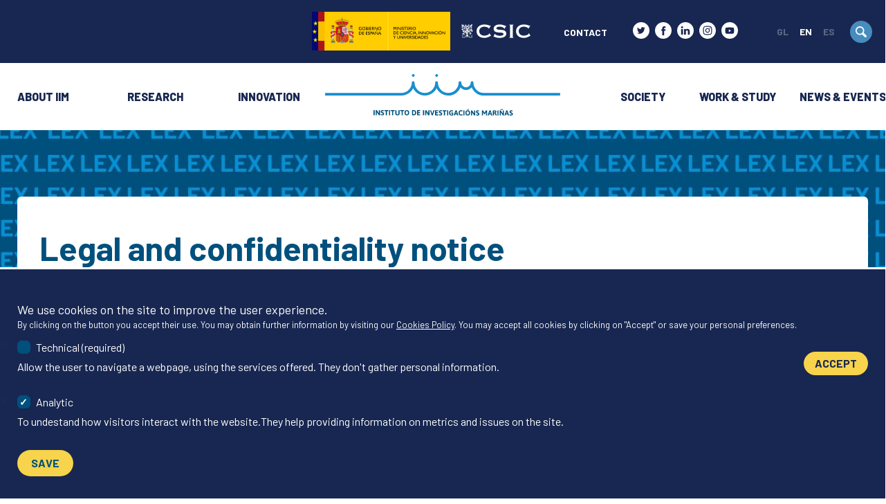

--- FILE ---
content_type: text/html; charset=UTF-8
request_url: https://iim.csic.es/en/legal-and-confidentiality-notice
body_size: 16793
content:
<!DOCTYPE html>
<html lang="en" dir="ltr" prefix="content: http://purl.org/rss/1.0/modules/content/  dc: http://purl.org/dc/terms/  foaf: http://xmlns.com/foaf/0.1/  og: http://ogp.me/ns#  rdfs: http://www.w3.org/2000/01/rdf-schema#  schema: http://schema.org/  sioc: http://rdfs.org/sioc/ns#  sioct: http://rdfs.org/sioc/types#  skos: http://www.w3.org/2004/02/skos/core#  xsd: http://www.w3.org/2001/XMLSchema# ">
  <head>
    <!-- Global site tag (gtag.js) - Google Analytics -->
    <script async src="https://www.googletagmanager.com/gtag/js?id=G-42KYB2HCRB"></script>
    <script>
      window.dataLayer = window.dataLayer || [];
      function gtag(){dataLayer.push(arguments);}
      gtag('js', new Date());

      gtag('config', 'G-42KYB2HCRB');
    </script>
    <meta charset="utf-8" />
<meta name="description" content="General terms of use for the site www.iim.csic.es The Marine Research Institute belonging to the Spanish Research Council (hereinafter referred to as &quot;IIM-CSIC&quot; or simply as &quot;the Institute&quot;) hereby informs you that the access to and use of the website under the domain www.iim.csic.es and all its subdomains and directories (hereinafter jointly referred to as &quot;the Site&quot;) are subject to the terms detailed in this Legal Notice, notwithstanding any requirements to agree to additional General Terms to access some of these services or contents." />
<link rel="canonical" href="https://iim.csic.es/en/legal-and-confidentiality-notice" />
<meta name="Generator" content="Drupal 9 (https://www.drupal.org)" />
<meta name="MobileOptimized" content="width" />
<meta name="HandheldFriendly" content="true" />
<meta name="viewport" content="width=device-width, initial-scale=1.0" />
<link rel="icon" href="/themes/custom/palta/favicon.ico" type="image/vnd.microsoft.icon" />
<link rel="alternate" hreflang="gl" href="https://iim.csic.es/gl/aviso-legal-e-privacidade" />
<link rel="alternate" hreflang="en" href="https://iim.csic.es/en/legal-and-confidentiality-notice" />
<link rel="alternate" hreflang="es" href="https://iim.csic.es/es/aviso-legal-y-privacidad" />
<script>window.a2a_config=window.a2a_config||{};a2a_config.callbacks=[];a2a_config.overlays=[];a2a_config.templates={};</script>

      <title>Legal and confidentiality notice | IIM</title>
      <link rel="stylesheet" media="all" href="/sites/default/files/css/css_KPDszz2QjfUXgC0jIkzHJCXe888lJKbMi0TyLBpmCOI.css" />
<link rel="stylesheet" media="all" href="/sites/default/files/css/css_TKcuXODLXijTs0nKQt-Xs_m-d7QYuBtz5BxN6Owl_K4.css" />

      
  </head>
  <body class="page-node-type-modular page-node-nid-4361 user-role-anonymous user-id-0 path-node">
    <a href="#main-content" class="visually-hidden focusable skip-link">
    Skip to main content
  </a>
  
    <div class="dialog-off-canvas-main-canvas" data-off-canvas-main-canvas>
    <header role="banner">
    <div class="region region-header_top">
    <div class="inner">
      
    
<a id="block-ministeriodecienciaeinnovacion" class="block block-block-content796addb2-6617-44ce-99d2-a18382d5a029 block-ministerio-de-ciencia-e-innovación" href="https://www.ciencia.gob.es/" rel=&quot;external&quot;>
      





                    <div class="field field--name-field-logo field--type-image field--label-hidden">  <img src="/sites/default/files/2024-01/so-para-web-gob_mciu_0.png" width="3899" height="1088" alt="Goberno de España - Ministerio de Ciencia, Innovación e Universidades" loading="lazy" typeof="foaf:Image" class="img-fluid" />

</div>
            
  </a>

    
<a id="block-logocsicblanco" class="block block-block-contente77fbae6-23b2-4019-a469-93c1b7aa3202 block-logo-csic-blanco" href="https://www.csic.es" rel=&quot;external&quot;>
      





                    <div class="field field--name-field-logo field--type-image field--label-hidden">  <img src="/sites/default/files/2022-04/logo-csic-white.svg" alt="Access csic.es" loading="lazy" typeof="foaf:Image" class="img-fluid" />

</div>
            
  </a>
<nav role="navigation" aria-labelledby="block-headertop-menu" id="block-headertop" class="block block-menu">
            
  <h2 class="visually-hidden" id="block-headertop-menu">Header top</h2>
  

        
              <ul>
              <li>
        <a href="/en/contact" data-drupal-link-system-path="node/3259">Contact</a>
              </li>
        </ul>
  


  </nav>

<div id="block-socialprofilesblock" class="block-socialprofiles block block-socialprofiles-block block-social-profiles-block">
  
    
      <ul class="socialprofiles-block">
			<li>
			<a href="https://twitter.com/iim_csic" data-social="twitter" rel="external,nofollow">
				<span>twitter</span>
			</a>
		</li>
			<li>
			<a href="https://es-la.facebook.com/IIMCSIC/" data-social="facebook" rel="external,nofollow">
				<span>facebook</span>
			</a>
		</li>
			<li>
			<a href="https://es.linkedin.com/company/instituto-de-investigacions-marinas" data-social="linkedin" rel="external,nofollow">
				<span>linkedin</span>
			</a>
		</li>
			<li>
			<a href="https://www.instagram.com/iim_csic/?hl=es" data-social="instagram" rel="external,nofollow">
				<span>instagram</span>
			</a>
		</li>
			<li>
			<a href="https://www.youtube.com/channel/UCLx18QHKV2UaIDXq6bfqHyw" data-social="youtube" rel="external,nofollow">
				<span>youtube</span>
			</a>
		</li>
	</ul>

  </div>

<div class="language-switcher-language-url block block-language-blocklanguage-interface block-language-switcher" id="block-languageswitcher" role="navigation">
  
    
      <ul class="links"><li hreflang="gl" data-drupal-link-system-path="node/4361" class="gl"><a href="/gl/aviso-legal-e-privacidade" class="language-link" hreflang="gl" data-drupal-link-system-path="node/4361">gl</a></li><li hreflang="en" data-drupal-link-system-path="node/4361" class="en is-active"><a href="/en/legal-and-confidentiality-notice" class="language-link is-active" hreflang="en" data-drupal-link-system-path="node/4361">en</a></li><li hreflang="es" data-drupal-link-system-path="node/4361" class="es"><a href="/es/aviso-legal-y-privacidad" class="language-link" hreflang="es" data-drupal-link-system-path="node/4361">es</a></li></ul>
  </div>

<div class="search-block-form block block-search-form-block block-search" data-drupal-selector="search-block-form" id="block-palta-search" role="search">
      <div class="inner">
  <form action="/en/search/content" method="get" id="search-block-form" accept-charset="UTF-8">
    <div class="form-item js-form-item form-type-search js-form-type-search form-item-keys js-form-item-keys form-no-label form-group">
      <label for="edit-keys" class="control-label sr-only">Search</label>
  
  
  <input title="Enter the terms you wish to search for." data-drupal-selector="edit-keys" type="search" id="edit-keys" name="keys" value="" size="15" maxlength="128" class="form-search" />

  
  
  </div>
<div data-drupal-selector="edit-actions" class="form-actions form-group js-form-wrapper form-wrapper" id="edit-actions"><input data-drupal-selector="edit-submit" type="submit" id="edit-submit" value="Search" class="button js-form-submit form-submit btn btn-primary" /></div>

  </form>
</div>

  
  <button class="search-toggle"><span>Toggle</span></button>
</div>

    </div>
  </div>


    <div class="region region-header">
    <div class="inner">
      
<div id="block-palta-branding" class="block block-system-branding-block block-site-branding">
  
    
        <a href="/en" rel="home" class="branding-logo">
      <img src="/themes/custom/palta/logo.svg" alt="Home" />
    </a>
        <a href="/en" rel="home" class="branding-name visually-hidden">IIM</a>
    
</div>
<div id="block-palta-main-menu" class="block-system-menu-blockmain main-menu">
	
		
			

  <ul data-region="header" class="menu menu-level-0">
                  
        <li class="menu-item menu-item--expanded">
          <a href="/en/about-iim" title="o Instituto de Investigacións Mariñas (IIM-CSIC) é un dos principais centros de investigación mariña da Península Ibérica. Descubre máis sobre o noso traballo, a nosa comunidade e a nosa historia." data-drupal-link-system-path="node/1951">About IIM</a>
                                
  
  <div class="menu_link_content menu-link-contentmain view-mode-default menu-dropdown menu-dropdown-0 menu-type-default">
              
  <ul class="menu menu-level-1">
                  
        <li class="menu-item">
          <a href="/en/about-iim" data-drupal-link-system-path="node/1951">Introduction</a>
                                
  
  <div class="menu_link_content menu-link-contentmain view-mode-default menu-dropdown menu-dropdown-1 menu-type-default">
              
      </div>



                  </li>
                      
        <li class="menu-item">
          <a href="/en/about-iim/mission-strategy" data-drupal-link-system-path="node/2198">Mission &amp; Strategy</a>
                                
  
  <div class="menu_link_content menu-link-contentmain view-mode-default menu-dropdown menu-dropdown-1 menu-type-default">
              
      </div>



                  </li>
                      
        <li class="menu-item">
          <a href="/en/about-iim/history" data-drupal-link-system-path="node/2213">History</a>
                                
  
  <div class="menu_link_content menu-link-contentmain view-mode-default menu-dropdown menu-dropdown-1 menu-type-default">
              
      </div>



                  </li>
                      
        <li class="menu-item menu-item--expanded">
          <a href="/en/about-iim/organization" data-drupal-link-system-path="node/2196">Organisation</a>
                                
  
  <div class="menu_link_content menu-link-contentmain view-mode-default menu-dropdown menu-dropdown-1 menu-type-default">
              
  <ul class="menu menu-level-2">
                  
        <li class="menu-item">
          <a href="/en/about-iim/organization" data-drupal-link-system-path="node/2196">Introduction</a>
                                
  
  <div class="menu_link_content menu-link-contentmain view-mode-default menu-dropdown menu-dropdown-2 menu-type-default">
              
      </div>



                  </li>
                      
        <li class="menu-item">
          <a href="/en/about-iim/organization/directorate" data-drupal-link-system-path="node/2199">Directorate &amp; Strategic Units</a>
                                
  
  <div class="menu_link_content menu-link-contentmain view-mode-default menu-dropdown menu-dropdown-2 menu-type-default">
              
      </div>



                  </li>
                      
        <li class="menu-item">
          <a href="/en/about-iim/organization/governing-board" data-drupal-link-system-path="node/2214">Governing Board</a>
                                
  
  <div class="menu_link_content menu-link-contentmain view-mode-default menu-dropdown menu-dropdown-2 menu-type-default">
              
      </div>



                  </li>
                      
        <li class="menu-item menu-item--expanded">
          <a href="/en/research/prevention-security-ethics-unit" data-drupal-link-system-path="node/2190">Prevention, Security &amp; Ethics Unit</a>
                                
  
  <div class="menu_link_content menu-link-contentmain view-mode-default menu-dropdown menu-dropdown-2 menu-type-default">
              
  <ul class="menu menu-level-3">
                  
        <li class="menu-item">
          <a href="/en/research/biosafety-committee" data-drupal-link-system-path="node/2189">Biosecurity Committee</a>
                                
  
  <div class="menu_link_content menu-link-contentmain view-mode-default menu-dropdown menu-dropdown-3 menu-type-default">
              
      </div>



                  </li>
                      
        <li class="menu-item">
          <a href="/en/research/equality-diversity-committee" data-drupal-link-system-path="node/2184">Equality &amp; Diversity Committee</a>
                                
  
  <div class="menu_link_content menu-link-contentmain view-mode-default menu-dropdown menu-dropdown-3 menu-type-default">
              
      </div>



                  </li>
                      
        <li class="menu-item">
          <a href="/en/research/ethics-scientific-integrity-committee" data-drupal-link-system-path="node/2186">Ethics &amp; Scientific Integrity Committee</a>
                                
  
  <div class="menu_link_content menu-link-contentmain view-mode-default menu-dropdown menu-dropdown-3 menu-type-default">
              
      </div>



                  </li>
                      
        <li class="menu-item">
          <a href="/en/research/prevention-occupational-hazards-committee" data-drupal-link-system-path="node/2187">Prevention &amp; Occupational Hazards Committee</a>
                                
  
  <div class="menu_link_content menu-link-contentmain view-mode-default menu-dropdown menu-dropdown-3 menu-type-default">
              
      </div>



                  </li>
          </ul>



      </div>



                  </li>
                      
        <li class="menu-item">
          <a href="/en/about-iim/organisation/research-departments" data-drupal-link-system-path="node/2203">Research Departments</a>
                                
  
  <div class="menu_link_content menu-link-contentmain view-mode-default menu-dropdown menu-dropdown-2 menu-type-default">
              
      </div>



                  </li>
                      
        <li class="menu-item">
          <a href="/en/about-iim/organisation/uact-st-support-unit" data-drupal-link-system-path="node/2204">S&amp;T Support and Services</a>
                                
  
  <div class="menu_link_content menu-link-contentmain view-mode-default menu-dropdown menu-dropdown-2 menu-type-default">
              
      </div>



                  </li>
                      
        <li class="menu-item">
          <a href="/en/about-iim/organization/management" data-drupal-link-system-path="node/2129">Management</a>
                                
  
  <div class="menu_link_content menu-link-contentmain view-mode-default menu-dropdown menu-dropdown-2 menu-type-default">
              
      </div>



                  </li>
                      
        <li class="menu-item">
          <a href="/en/about-iim/organisation/general-services" data-drupal-link-system-path="node/3221">General Services</a>
                                
  
  <div class="menu_link_content menu-link-contentmain view-mode-default menu-dropdown menu-dropdown-2 menu-type-default">
              
      </div>



                  </li>
          </ul>



      </div>



                  </li>
                      
        <li class="menu-item menu-item--expanded">
          <a href="/en/about-iim/staff" data-drupal-link-system-path="node/2167">Staff</a>
                                
  
  <div class="menu_link_content menu-link-contentmain view-mode-default menu-dropdown menu-dropdown-1 menu-type-default">
              
  <ul class="menu menu-level-2">
                  
        <li class="menu-item">
          <a href="/en/about-iim/staff" data-drupal-link-system-path="node/2167">Navigate through our staff panel</a>
                                
  
  <div class="menu_link_content menu-link-contentmain view-mode-default menu-dropdown menu-dropdown-2 menu-type-default">
              
      </div>



                  </li>
          </ul>



      </div>



                  </li>
                      
        <li class="menu-item">
          <a href="/en/about-iim/iim-numbers" data-drupal-link-system-path="node/2844">IIM in numbers</a>
                                
  
  <div class="menu_link_content menu-link-contentmain view-mode-default menu-dropdown menu-dropdown-1 menu-type-default">
              
      </div>



                  </li>
                      
        <li class="menu-item">
          <a href="/en/about-iim/our-network" data-drupal-link-system-path="node/3199">Our Network</a>
                                
  
  <div class="menu_link_content menu-link-contentmain view-mode-default menu-dropdown menu-dropdown-1 menu-type-default">
              
      </div>



                  </li>
                      
        <li class="menu-item">
          <a href="/en/about-iim/transparency-contracts" data-drupal-link-system-path="node/2863">Transparency &amp; Contracts</a>
                                
  
  <div class="menu_link_content menu-link-contentmain view-mode-default menu-dropdown menu-dropdown-1 menu-type-default">
              
      </div>



                  </li>
          </ul>



      </div>



                  </li>
                      
        <li class="menu-item menu-item--expanded">
          <a href="/en/research" data-drupal-link-system-path="node/2161">Research</a>
                                
  
  <div class="menu_link_content menu-link-contentmain view-mode-default menu-dropdown menu-dropdown-0 menu-type-default">
              
  <ul class="menu menu-level-1">
                  
        <li class="menu-item">
          <a href="/en/research" data-drupal-link-system-path="node/2161">Introduction</a>
                                
  
  <div class="menu_link_content menu-link-contentmain view-mode-default menu-dropdown menu-dropdown-1 menu-type-default">
              
      </div>



                  </li>
                      
        <li class="menu-item">
          <a href="/en/research/research-lines" data-drupal-link-system-path="node/2206">Research Lines</a>
                                
  
  <div class="menu_link_content menu-link-contentmain view-mode-default menu-dropdown menu-dropdown-1 menu-type-default">
              





                    <div class="field field--name-field-submenu field--type-viewsreference field--label-hidden"><div class="views-element-container form-group"><div class="js-view-dom-id-dce2c5b169bac2caa07bc3faef2c1470f8608fe1756f63334130a868b94d6460 view-lineas-investigacion display--view_menu">
  
  
  

  
  
  

  <div class="item-list">
      <h3>Oceanic &amp; Coastal Systems</h3>
  
  <ul>

          <li><div class="views-field views-field-title"><span class="field-content"><a href="/en/node/1885" hreflang="en">Observation &amp; modeling of oceanic and coastal systems</a></span></div></li>
          <li><div class="views-field views-field-title"><span class="field-content"><a href="/en/node/1886" hreflang="en">Global change &amp; other anthropogenic impacts on the ocean</a></span></div></li>
          <li><div class="views-field views-field-title"><span class="field-content"><a href="/en/node/1887" hreflang="en">Understanding Ocean and Life interactions</a></span></div></li>
    
  </ul>

</div>
<div class="item-list">
      <h3>Marine Life &amp; Ecosystems</h3>
  
  <ul>

          <li><div class="views-field views-field-title"><span class="field-content"><a href="/en/node/1888" hreflang="en">Life organization: from genes to biomes</a></span></div></li>
          <li><div class="views-field views-field-title"><span class="field-content"><a href="/en/node/1889" hreflang="en">Biodiversity &amp; conservation for ecosystem resilience</a></span></div></li>
          <li><div class="views-field views-field-title"><span class="field-content"><a href="/en/node/1890" hreflang="en">Ecosystem approach to fisheries &amp; aquaculture</a></span></div></li>
    
  </ul>

</div>
<div class="item-list">
      <h3>Biological Systems &amp; Processes</h3>
  
  <ul>

          <li><div class="views-field views-field-title"><span class="field-content"><a href="/en/node/1891" hreflang="en">Understanding &amp; modeling biosystems and bioprocesses</a></span></div></li>
          <li><div class="views-field views-field-title"><span class="field-content"><a href="/en/node/1892" hreflang="en">Food from the ocean: traceability, health &amp; safety</a></span></div></li>
          <li><div class="views-field views-field-title"><span class="field-content"><a href="/en/node/1893" hreflang="en">Circular economy: Integral use of marine resources</a></span></div></li>
    
  </ul>

</div>

    

  
  

  
  
</div>
</div>
</div>
            
      </div>



                  </li>
                      
        <li class="menu-item menu-item--expanded">
          <a href="/en/research/research-groups" data-drupal-link-system-path="node/2207">Research Groups</a>
                                
  
  <div class="menu_link_content menu-link-contentmain view-mode-default menu-dropdown menu-dropdown-1 menu-type-default">
              
  <ul class="menu menu-level-2">
                  
        <li class="menu-item">
          <a href="/en/research/all-groups/marine-biogeochemistry" data-drupal-link-system-path="node/1987">Marine Biochemistry</a>
                                
  
  <div class="menu_link_content menu-link-contentmain view-mode-default menu-dropdown menu-dropdown-2 menu-type-default">
              
      </div>



                  </li>
                      
        <li class="menu-item">
          <a href="/en/research/all-groups/oceanic-processes-global-change" data-drupal-link-system-path="node/1986">Ocean Processes in Global Change</a>
                                
  
  <div class="menu_link_content menu-link-contentmain view-mode-default menu-dropdown menu-dropdown-2 menu-type-default">
              
      </div>



                  </li>
                      
        <li class="menu-item">
          <a href="/en/research/all-groups/organic-geochemistry-lab" data-drupal-link-system-path="node/1979">Organic Geochemistry Lab</a>
                                
  
  <div class="menu_link_content menu-link-contentmain view-mode-default menu-dropdown menu-dropdown-2 menu-type-default">
              
      </div>



                  </li>
                      
        <li class="menu-item">
          <a href="/en/research/all-groups/photobiology-toxinology-phytoplankton" data-drupal-link-system-path="node/1988">Photobiology &amp; Toxinology of Phytoplankton</a>
                                
  
  <div class="menu_link_content menu-link-contentmain view-mode-default menu-dropdown menu-dropdown-2 menu-type-default">
              
      </div>



                  </li>
                      
        <li class="menu-item">
          <a href="/en/research/all-groups/aquatic-biotechnology-lab" data-drupal-link-system-path="node/2005">Aquatic Biotechnology Lab</a>
                                
  
  <div class="menu_link_content menu-link-contentmain view-mode-default menu-dropdown menu-dropdown-2 menu-type-default">
              
      </div>



                  </li>
                      
        <li class="menu-item">
          <a href="/en/research/all-groups/integrated-marine-ecology" data-drupal-link-system-path="node/4951">Integrated Marine Ecology</a>
                                
  
  <div class="menu_link_content menu-link-contentmain view-mode-default menu-dropdown menu-dropdown-2 menu-type-default">
              
      </div>



                  </li>
                      
        <li class="menu-item">
          <a href="/en/research/all-groups/marine-coastal-social-sciences" data-drupal-link-system-path="node/4953">Marine &amp; coastal social sciences</a>
                                
  
  <div class="menu_link_content menu-link-contentmain view-mode-default menu-dropdown menu-dropdown-2 menu-type-default">
              
      </div>



                  </li>
                      
        <li class="menu-item">
          <a href="/en/research/all-groups/marine-ecology-and-biodiversity" data-drupal-link-system-path="node/4952">Marine Ecology and Biodiversity</a>
                                
  
  <div class="menu_link_content menu-link-contentmain view-mode-default menu-dropdown menu-dropdown-2 menu-type-default">
              
      </div>



                  </li>
                      
        <li class="menu-item">
          <a href="/en/research/all-groups/ecophysiology-biomarkers-sustainable-management-bivalves" data-drupal-link-system-path="node/1976">Ecophysiology, Biomarkers &amp; Management of Bivalves</a>
                                
  
  <div class="menu_link_content menu-link-contentmain view-mode-default menu-dropdown menu-dropdown-2 menu-type-default">
              
      </div>



                  </li>
                      
        <li class="menu-item">
          <a href="/en/research/all-groups/immunology-genomics" data-drupal-link-system-path="node/1977">Immunology &amp; Genomics</a>
                                
  
  <div class="menu_link_content menu-link-contentmain view-mode-default menu-dropdown menu-dropdown-2 menu-type-default">
              
      </div>



                  </li>
                      
        <li class="menu-item">
          <a href="/en/research/all-groups/marine-molecular-pathobiology" data-drupal-link-system-path="node/1978">Marine Molecular Pathobiology</a>
                                
  
  <div class="menu_link_content menu-link-contentmain view-mode-default menu-dropdown menu-dropdown-2 menu-type-default">
              
      </div>



                  </li>
                      
        <li class="menu-item">
          <a href="/en/research/all-groups/biosystem-bioprocesses-engineering" data-drupal-link-system-path="node/1981">Biosystems &amp; Bioprocesses Engineering</a>
                                
  
  <div class="menu_link_content menu-link-contentmain view-mode-default menu-dropdown menu-dropdown-2 menu-type-default">
              
      </div>



                  </li>
                      
        <li class="menu-item">
          <a href="/en/research/all-groups/chemistry-marine-products" data-drupal-link-system-path="node/1983">Chemistry of Marine Products</a>
                                
  
  <div class="menu_link_content menu-link-contentmain view-mode-default menu-dropdown menu-dropdown-2 menu-type-default">
              
      </div>



                  </li>
                      
        <li class="menu-item">
          <a href="/en/research/all-groups/food-biochemistry" data-drupal-link-system-path="node/1980">Food Biochemistry</a>
                                
  
  <div class="menu_link_content menu-link-contentmain view-mode-default menu-dropdown menu-dropdown-2 menu-type-default">
              
      </div>



                  </li>
                      
        <li class="menu-item">
          <a href="/en/research/all-groups/microbiology-technology-marine-products" data-drupal-link-system-path="node/1982">Microbiology &amp; Technology of Marine Products</a>
                                
  
  <div class="menu_link_content menu-link-contentmain view-mode-default menu-dropdown menu-dropdown-2 menu-type-default">
              
      </div>



                  </li>
                      
        <li class="menu-item">
          <a href="/en/research/all-groups/recycling-and-valorization-waste-materials" data-drupal-link-system-path="node/1984">Recycling and Valorisation of Waste Materials</a>
                                
  
  <div class="menu_link_content menu-link-contentmain view-mode-default menu-dropdown menu-dropdown-2 menu-type-default">
              
      </div>



                  </li>
          </ul>



      </div>



                  </li>
                      
        <li class="menu-item menu-item--expanded">
          <a href="/en/research/projects-contracts" data-drupal-link-system-path="node/2169">Projects &amp; Contracts</a>
                                
  
  <div class="menu_link_content menu-link-contentmain view-mode-default menu-dropdown menu-dropdown-1 menu-type-default">
              
  <ul class="menu menu-level-2">
                  
        <li class="menu-item">
          <a href="/en/research/projects-contracts" data-drupal-link-system-path="node/2169">All our projects</a>
                                
  
  <div class="menu_link_content menu-link-contentmain view-mode-default menu-dropdown menu-dropdown-2 menu-type-default">
              
      </div>



                  </li>
                      
        <li class="menu-item">
          <a href="/en/research/projects-contracts/programa-de-ciencias-marinas-de-galicia" data-drupal-link-system-path="node/4789">Programa de Ciencias Mariñas de Galicia</a>
                                
  
  <div class="menu_link_content menu-link-contentmain view-mode-default menu-dropdown menu-dropdown-2 menu-type-default">
              
      </div>



                  </li>
                      
        <li class="menu-item">
          <a href="/en/research/projects-contracts/nextgenerationeu-iim" data-drupal-link-system-path="node/4505">Next Generation EU</a>
                                
  
  <div class="menu_link_content menu-link-contentmain view-mode-default menu-dropdown menu-dropdown-2 menu-type-default">
              
      </div>



                  </li>
          </ul>



      </div>



                  </li>
                      
        <li class="menu-item">
          <a href="/en/research/publications" data-drupal-link-system-path="node/2208">Publications</a>
                                
  
  <div class="menu_link_content menu-link-contentmain view-mode-default menu-dropdown menu-dropdown-1 menu-type-default">
              
      </div>



                  </li>
                      
        <li class="menu-item menu-item--expanded">
          <a href="/en/about-iim/organisation/uact-st-support-unit" data-drupal-link-system-path="node/2204">S&amp;T Support and Services</a>
                                
  
  <div class="menu_link_content menu-link-contentmain view-mode-default menu-dropdown menu-dropdown-1 menu-type-default">
              
  <ul class="menu menu-level-2">
                  
        <li class="menu-item">
          <a href="/en/about-iim/organization/aquanitromet-analysis-greenhouse-effect-gases-natural-waters" data-drupal-link-system-path="node/2149">AQUANITROMET</a>
                                
  
  <div class="menu_link_content menu-link-contentmain view-mode-default menu-dropdown menu-dropdown-2 menu-type-default">
              
      </div>



                  </li>
                      
        <li class="menu-item">
          <a href="/en/about-iim/organization/biobank-technical-unit" data-drupal-link-system-path="node/2147">Biobank Technical Unit</a>
                                
  
  <div class="menu_link_content menu-link-contentmain view-mode-default menu-dropdown menu-dropdown-2 menu-type-default">
              
      </div>



                  </li>
                      
        <li class="menu-item">
          <a href="/en/about-iim/organization/advanced-chromatography-and-omics" data-drupal-link-system-path="node/2158">Chromatography &amp; Advanced Omics</a>
                                
  
  <div class="menu_link_content menu-link-contentmain view-mode-default menu-dropdown menu-dropdown-2 menu-type-default">
              
      </div>



                  </li>
                      
        <li class="menu-item">
          <a href="/en/about-iim/organization/fish-functional-genomics" data-drupal-link-system-path="node/2142">Fish Functional Genomics</a>
                                
  
  <div class="menu_link_content menu-link-contentmain view-mode-default menu-dropdown menu-dropdown-2 menu-type-default">
              
      </div>



                  </li>
                      
        <li class="menu-item">
          <a href="/en/about-iim/organization/flow-cytometry" data-drupal-link-system-path="node/2140">Flow Cytometry</a>
                                
  
  <div class="menu_link_content menu-link-contentmain view-mode-default menu-dropdown menu-dropdown-2 menu-type-default">
              
      </div>



                  </li>
                      
        <li class="menu-item">
          <a href="/en/about-iim/organization/genomics-bioinformatic-analyses" data-drupal-link-system-path="node/2151">Genomics &amp; Bioinformatics Analyses</a>
                                
  
  <div class="menu_link_content menu-link-contentmain view-mode-default menu-dropdown menu-dropdown-2 menu-type-default">
              
      </div>



                  </li>
                      
        <li class="menu-item">
          <a href="/en/about-iim/organization/imapeo-instrumentation-modeling-analysis-and-processing-oceanography" data-drupal-link-system-path="node/2143">IMAPeO</a>
                                
  
  <div class="menu_link_content menu-link-contentmain view-mode-default menu-dropdown menu-dropdown-2 menu-type-default">
              
      </div>



                  </li>
                      
        <li class="menu-item">
          <a href="/en/about-iim/organization/life-history" data-drupal-link-system-path="node/2141">Life History</a>
                                
  
  <div class="menu_link_content menu-link-contentmain view-mode-default menu-dropdown menu-dropdown-2 menu-type-default">
              
      </div>



                  </li>
                      
        <li class="menu-item">
          <a href="/en/about-iim/organization/metals-determination-marine-environment" data-drupal-link-system-path="node/2146">Metals Determination in the Marine Environment</a>
                                
  
  <div class="menu_link_content menu-link-contentmain view-mode-default menu-dropdown menu-dropdown-2 menu-type-default">
              
      </div>



                  </li>
                      
        <li class="menu-item">
          <a href="/en/about-iim/organization/lnremb-national-reference-laboratory-bivalve-mollusc-diseases" data-drupal-link-system-path="node/2145">NRL for Bivalve Mollusc Diseases</a>
                                
  
  <div class="menu_link_content menu-link-contentmain view-mode-default menu-dropdown menu-dropdown-2 menu-type-default">
              
      </div>



                  </li>
                      
        <li class="menu-item">
          <a href="/en/about-iim/organization/semaim-optical-microscopy-image-analyses" data-drupal-link-system-path="node/2159">Optical Microscopy &amp; Image Analysis</a>
                                
  
  <div class="menu_link_content menu-link-contentmain view-mode-default menu-dropdown menu-dropdown-2 menu-type-default">
              
      </div>



                  </li>
                      
        <li class="menu-item">
          <a href="/en/about-iim/organization/observation-marine-environment" data-drupal-link-system-path="node/2135">Monitoring and observation of the marine environment</a>
                                
  
  <div class="menu_link_content menu-link-contentmain view-mode-default menu-dropdown menu-dropdown-2 menu-type-default">
              
      </div>



                  </li>
                      
        <li class="menu-item">
          <a href="/en/about-iim/organization/peachsea-ocean-acidification-analysis" data-drupal-link-system-path="node/2150">PEACHESEA</a>
                                
  
  <div class="menu_link_content menu-link-contentmain view-mode-default menu-dropdown menu-dropdown-2 menu-type-default">
              
      </div>



                  </li>
                      
        <li class="menu-item">
          <a href="/en/about-iim/organization/sicim-scientific-instrumentation-and-quality" data-drupal-link-system-path="node/2139">Scientific Instrumentation &amp; Quality</a>
                                
  
  <div class="menu_link_content menu-link-contentmain view-mode-default menu-dropdown menu-dropdown-2 menu-type-default">
              
      </div>



                  </li>
                      
        <li class="menu-item">
          <a href="/en/about-iim/organization/sies-species-identification-and-dna-sequencing" data-drupal-link-system-path="node/2148">Species Identification &amp; DNA Sequencing (SIES)</a>
                                
  
  <div class="menu_link_content menu-link-contentmain view-mode-default menu-dropdown menu-dropdown-2 menu-type-default">
              
      </div>



                  </li>
          </ul>



      </div>



                  </li>
          </ul>



      </div>



                  </li>
                      
        <li class="menu-item menu-item--expanded">
          <a href="/en/innovation" title="Dada la importancia del mar en la economía de Galicia y la demanda potencial de los diferentes sectores socioeconómicos relacionados con el medio marino, el Instituto de Investigaciones Marinas trabaja en la generación de conocimiento basado en la innovac" data-drupal-link-system-path="node/2162">Innovation</a>
                                
  
  <div class="menu_link_content menu-link-contentmain view-mode-default menu-dropdown menu-dropdown-0 menu-type-default">
              
  <ul class="menu menu-level-1">
                  
        <li class="menu-item">
          <a href="/en/innovation" data-drupal-link-system-path="node/2162">Introduction</a>
                                
  
  <div class="menu_link_content menu-link-contentmain view-mode-default menu-dropdown menu-dropdown-1 menu-type-default">
              
      </div>



                  </li>
                      
        <li class="menu-item menu-item--expanded">
          <a href="/en/about-iim/organisation/uact-st-support-unit" data-drupal-link-system-path="node/2204">S&amp;T Support and Services</a>
                                
  
  <div class="menu_link_content menu-link-contentmain view-mode-default menu-dropdown menu-dropdown-1 menu-type-default">
              
  <ul class="menu menu-level-2">
                  
        <li class="menu-item">
          <a href="/en/about-iim/organization/aquanitromet-analysis-greenhouse-effect-gases-natural-waters" data-drupal-link-system-path="node/2149">AQUANITROMET</a>
                                
  
  <div class="menu_link_content menu-link-contentmain view-mode-default menu-dropdown menu-dropdown-2 menu-type-default">
              
      </div>



                  </li>
                      
        <li class="menu-item">
          <a href="/en/about-iim/organization/advanced-chromatography-and-omics" data-drupal-link-system-path="node/2158">Advanced Chromatography and Omics</a>
                                
  
  <div class="menu_link_content menu-link-contentmain view-mode-default menu-dropdown menu-dropdown-2 menu-type-default">
              
      </div>



                  </li>
                      
        <li class="menu-item">
          <a href="/en/about-iim/organization/biobank-technical-unit" data-drupal-link-system-path="node/2147">Biobank Technical Unit</a>
                                
  
  <div class="menu_link_content menu-link-contentmain view-mode-default menu-dropdown menu-dropdown-2 menu-type-default">
              
      </div>



                  </li>
                      
        <li class="menu-item">
          <a href="/en/about-iim/organization/fish-functional-genomics" data-drupal-link-system-path="node/2142">Fish Functional Genomics</a>
                                
  
  <div class="menu_link_content menu-link-contentmain view-mode-default menu-dropdown menu-dropdown-2 menu-type-default">
              
      </div>



                  </li>
                      
        <li class="menu-item">
          <a href="/en/about-iim/organization/flow-cytometry" data-drupal-link-system-path="node/2140">Flow Cytometry</a>
                                
  
  <div class="menu_link_content menu-link-contentmain view-mode-default menu-dropdown menu-dropdown-2 menu-type-default">
              
      </div>



                  </li>
                      
        <li class="menu-item">
          <a href="/en/about-iim/organization/genomics-bioinformatic-analyses" data-drupal-link-system-path="node/2151">Genomics &amp; Bioinformatic Analyses</a>
                                
  
  <div class="menu_link_content menu-link-contentmain view-mode-default menu-dropdown menu-dropdown-2 menu-type-default">
              
      </div>



                  </li>
                      
        <li class="menu-item">
          <a href="/en/about-iim/organization/imapeo-instrumentation-modeling-analysis-and-processing-oceanography" data-drupal-link-system-path="node/2143">IMAPeO</a>
                                
  
  <div class="menu_link_content menu-link-contentmain view-mode-default menu-dropdown menu-dropdown-2 menu-type-default">
              
      </div>



                  </li>
                      
        <li class="menu-item">
          <a href="/en/about-iim/organization/life-history" data-drupal-link-system-path="node/2141">Life History</a>
                                
  
  <div class="menu_link_content menu-link-contentmain view-mode-default menu-dropdown menu-dropdown-2 menu-type-default">
              
      </div>



                  </li>
                      
        <li class="menu-item">
          <a href="/en/about-iim/organization/metals-determination-marine-environment" data-drupal-link-system-path="node/2146">Metals Determination in the Marine Environment</a>
                                
  
  <div class="menu_link_content menu-link-contentmain view-mode-default menu-dropdown menu-dropdown-2 menu-type-default">
              
      </div>



                  </li>
                      
        <li class="menu-item">
          <a href="/en/about-iim/organization/observation-marine-environment" data-drupal-link-system-path="node/2135">Monitoring and observation of the marine environment</a>
                                
  
  <div class="menu_link_content menu-link-contentmain view-mode-default menu-dropdown menu-dropdown-2 menu-type-default">
              
      </div>



                  </li>
                      
        <li class="menu-item">
          <a href="/en/about-iim/organization/lnremb-national-reference-laboratory-bivalve-mollusc-diseases" data-drupal-link-system-path="node/2145">NRL Bivalve Mollusc Diseases</a>
                                
  
  <div class="menu_link_content menu-link-contentmain view-mode-default menu-dropdown menu-dropdown-2 menu-type-default">
              
      </div>



                  </li>
                      
        <li class="menu-item">
          <a href="/en/about-iim/organization/semaim-optical-microscopy-image-analyses" data-drupal-link-system-path="node/2159">Optical Microscopy &amp; Image Analyses</a>
                                
  
  <div class="menu_link_content menu-link-contentmain view-mode-default menu-dropdown menu-dropdown-2 menu-type-default">
              
      </div>



                  </li>
                      
        <li class="menu-item">
          <a href="/en/about-iim/organization/peachsea-ocean-acidification-analysis" data-drupal-link-system-path="node/2150">PEACHESEA</a>
                                
  
  <div class="menu_link_content menu-link-contentmain view-mode-default menu-dropdown menu-dropdown-2 menu-type-default">
              
      </div>



                  </li>
                      
        <li class="menu-item">
          <a href="/en/about-iim/organization/sicim-scientific-instrumentation-and-quality" data-drupal-link-system-path="node/2139">Scientific Instrumentation and Quality</a>
                                
  
  <div class="menu_link_content menu-link-contentmain view-mode-default menu-dropdown menu-dropdown-2 menu-type-default">
              
      </div>



                  </li>
                      
        <li class="menu-item">
          <a href="/en/about-iim/organization/sies-species-identification-and-dna-sequencing" data-drupal-link-system-path="node/2148">Species Identification and DNA Sequencing</a>
                                
  
  <div class="menu_link_content menu-link-contentmain view-mode-default menu-dropdown menu-dropdown-2 menu-type-default">
              
      </div>



                  </li>
          </ul>



      </div>



                  </li>
                      
        <li class="menu-item menu-item--expanded">
          <a href="/en/innovation/innovation-sectors" data-drupal-link-system-path="node/2209">Innovation Sectors</a>
                                
  
  <div class="menu_link_content menu-link-contentmain view-mode-default menu-dropdown menu-dropdown-1 menu-type-default">
              
  <ul class="menu menu-level-2">
                  
        <li class="menu-item">
          <a href="/en/innovate/innovation-sectors/marine-instruments-sensors" data-drupal-link-system-path="node/1894">Marine Instruments and Sensors</a>
                                
  
  <div class="menu_link_content menu-link-contentmain view-mode-default menu-dropdown menu-dropdown-2 menu-type-default">
              
      </div>



                  </li>
                      
        <li class="menu-item">
          <a href="/en/innovate/innovation-sectors/maritime-spatial-planning" data-drupal-link-system-path="node/1896">Maritime Spatial Planning</a>
                                
  
  <div class="menu_link_content menu-link-contentmain view-mode-default menu-dropdown menu-dropdown-2 menu-type-default">
              
      </div>



                  </li>
                      
        <li class="menu-item">
          <a href="/en/innovate/innovation-sectors/coastal-environmental-protection" data-drupal-link-system-path="node/1895">Coastal and Environmental Protection</a>
                                
  
  <div class="menu_link_content menu-link-contentmain view-mode-default menu-dropdown menu-dropdown-2 menu-type-default">
              
      </div>



                  </li>
                      
        <li class="menu-item">
          <a href="/en/innovate/innovation-sectors/ecosystem-services-governance" data-drupal-link-system-path="node/1899">Ecosystem Services &amp; Governance</a>
                                
  
  <div class="menu_link_content menu-link-contentmain view-mode-default menu-dropdown menu-dropdown-2 menu-type-default">
              
      </div>



                  </li>
                      
        <li class="menu-item">
          <a href="/en/innovate/innovation-sectors/aquaculture" data-drupal-link-system-path="node/1898">Aquaculture</a>
                                
  
  <div class="menu_link_content menu-link-contentmain view-mode-default menu-dropdown menu-dropdown-2 menu-type-default">
              
      </div>



                  </li>
                      
        <li class="menu-item">
          <a href="/en/innovate/innovation-sectors/fisheries" data-drupal-link-system-path="node/1897">Fisheries</a>
                                
  
  <div class="menu_link_content menu-link-contentmain view-mode-default menu-dropdown menu-dropdown-2 menu-type-default">
              
      </div>



                  </li>
                      
        <li class="menu-item">
          <a href="/en/innovate/innovation-sectors/biotechnology" data-drupal-link-system-path="node/1901">Biotechnology</a>
                                
  
  <div class="menu_link_content menu-link-contentmain view-mode-default menu-dropdown menu-dropdown-2 menu-type-default">
              
      </div>



                  </li>
                      
        <li class="menu-item">
          <a href="/en/innovate/innovation-sectors/food-industry-40" data-drupal-link-system-path="node/1900">Food Industry 4.0</a>
                                
  
  <div class="menu_link_content menu-link-contentmain view-mode-default menu-dropdown menu-dropdown-2 menu-type-default">
              
      </div>



                  </li>
                      
        <li class="menu-item">
          <a href="/en/innovate/innovation-sectors/nutrition-and-human-health" data-drupal-link-system-path="node/1902">Nutrition and Human Health</a>
                                
  
  <div class="menu_link_content menu-link-contentmain view-mode-default menu-dropdown menu-dropdown-2 menu-type-default">
              
      </div>



                  </li>
          </ul>



      </div>



                  </li>
                      
        <li class="menu-item">
          <a href="/en/innovation/innovation-capabilities-products" data-drupal-link-system-path="node/2210">Capabilities &amp; Products</a>
                                
  
  <div class="menu_link_content menu-link-contentmain view-mode-default menu-dropdown menu-dropdown-1 menu-type-default">
              
      </div>



                  </li>
                      
        <li class="menu-item menu-item--expanded">
          <a href="/en/research/projects-contracts" data-drupal-link-system-path="node/2169">Projects &amp; Contracts</a>
                                
  
  <div class="menu_link_content menu-link-contentmain view-mode-default menu-dropdown menu-dropdown-1 menu-type-default">
              
  <ul class="menu menu-level-2">
                  
        <li class="menu-item">
          <a href="/en/research/projects-contracts/programa-de-ciencias-marinas-de-galicia" data-drupal-link-system-path="node/4789">Programa de Ciencias Mariñas de Galicia</a>
                                
  
  <div class="menu_link_content menu-link-contentmain view-mode-default menu-dropdown menu-dropdown-2 menu-type-default">
              
      </div>



                  </li>
                      
        <li class="menu-item">
          <a href="/en/research/projects-contracts/nextgenerationeu-iim" data-drupal-link-system-path="node/4505">NextGenerationEU</a>
                                
  
  <div class="menu_link_content menu-link-contentmain view-mode-default menu-dropdown menu-dropdown-2 menu-type-default">
              
      </div>



                  </li>
          </ul>



      </div>



                  </li>
                      
        <li class="menu-item">
          <a href="/en/research/iacic-internationalization-knowledge-transfer" data-drupal-link-system-path="node/2183">Internationalisation &amp; Knowledge Transfer Unit (IACIC)</a>
                                
  
  <div class="menu_link_content menu-link-contentmain view-mode-default menu-dropdown menu-dropdown-1 menu-type-default">
              
      </div>



                  </li>
          </ul>



      </div>



                  </li>
                      
        <li class="menu-item menu-item--expanded">
          <a href="/en/society" data-drupal-link-system-path="node/2163">Society</a>
                                
  
  <div class="menu_link_content menu-link-contentmain view-mode-default menu-dropdown menu-dropdown-0 menu-type-default">
              
  <ul class="menu menu-level-1">
                  
        <li class="menu-item">
          <a href="/en/society" data-drupal-link-system-path="node/2163">Introduction</a>
                                
  
  <div class="menu_link_content menu-link-contentmain view-mode-default menu-dropdown menu-dropdown-1 menu-type-default">
              
      </div>



                  </li>
                      
        <li class="menu-item">
          <a href="/en/research/equality-diversity-committee" data-drupal-link-system-path="node/2184">Equality at IIM</a>
                                
  
  <div class="menu_link_content menu-link-contentmain view-mode-default menu-dropdown menu-dropdown-1 menu-type-default">
              
      </div>



                  </li>
                      
        <li class="menu-item">
          <a href="/en/research/ucci-engagement-society-unit" data-drupal-link-system-path="node/2152">Engagement with Society Unit (UCC+i)</a>
                                
  
  <div class="menu_link_content menu-link-contentmain view-mode-default menu-dropdown menu-dropdown-1 menu-type-default">
              
      </div>



                  </li>
                      
        <li class="menu-item">
          <a href="/en/society/ocean-literacy-resources" data-drupal-link-system-path="node/2166">Ocean Literacy Resources</a>
                                
  
  <div class="menu_link_content menu-link-contentmain view-mode-default menu-dropdown menu-dropdown-1 menu-type-default">
              
      </div>



                  </li>
                      
        <li class="menu-item">
          <a href="/en/about-iim/organization/library" data-drupal-link-system-path="node/2134">Library</a>
                                
  
  <div class="menu_link_content menu-link-contentmain view-mode-default menu-dropdown menu-dropdown-1 menu-type-default">
              
      </div>



                  </li>
                      
        <li class="menu-item">
          <a href="/en/society/open-science-iim-csic" data-drupal-link-system-path="node/2179">Open Science</a>
                                
  
  <div class="menu_link_content menu-link-contentmain view-mode-default menu-dropdown menu-dropdown-1 menu-type-default">
              
      </div>



                  </li>
                      
        <li class="menu-item">
          <a href="/en/society/visit-iim" data-drupal-link-system-path="node/2846">Visit the IIM</a>
                                
  
  <div class="menu_link_content menu-link-contentmain view-mode-default menu-dropdown menu-dropdown-1 menu-type-default">
              
      </div>



                  </li>
          </ul>



      </div>



                  </li>
                      
        <li class="menu-item menu-item--expanded">
          <a href="/en/work-study" title="At the IIM we believe in the potential of people as an engine to generate significant changes in our society. In this section you will find the offers and calls available to work with us." data-drupal-link-system-path="node/2164">Work &amp; Study</a>
                                
  
  <div class="menu_link_content menu-link-contentmain view-mode-default menu-dropdown menu-dropdown-0 menu-type-default">
              
  <ul class="menu menu-level-1">
                  
        <li class="menu-item">
          <a href="/en/work-study" data-drupal-link-system-path="node/2164">Introduction</a>
                                
  
  <div class="menu_link_content menu-link-contentmain view-mode-default menu-dropdown menu-dropdown-1 menu-type-default">
              
      </div>



                  </li>
                      
        <li class="menu-item">
          <a href="/en/work-study/work-offers-study-opportunities" data-drupal-link-system-path="node/2211">All offers</a>
                                
  
  <div class="menu_link_content menu-link-contentmain view-mode-default menu-dropdown menu-dropdown-1 menu-type-default">
              
      </div>



                  </li>
                      
        <li class="menu-item">
          <a href="/en/work-study/study-iim" data-drupal-link-system-path="node/2861">Training at IIM</a>
                                
  
  <div class="menu_link_content menu-link-contentmain view-mode-default menu-dropdown menu-dropdown-1 menu-type-default">
              
      </div>



                  </li>
          </ul>



      </div>



                  </li>
                      
        <li class="menu-item menu-item--expanded">
          <a href="/en/news-events" data-drupal-link-system-path="node/2165">News &amp; Events</a>
                                
  
  <div class="menu_link_content menu-link-contentmain view-mode-default menu-dropdown menu-dropdown-0 menu-type-default">
              
  <ul class="menu menu-level-1">
                  
        <li class="menu-item">
          <a href="/en/news-events" data-drupal-link-system-path="node/2165">Introduction</a>
                                
  
  <div class="menu_link_content menu-link-contentmain view-mode-default menu-dropdown menu-dropdown-1 menu-type-default">
              
      </div>



                  </li>
                      
        <li class="menu-item">
          <a href="/en/news-events/news" data-drupal-link-system-path="node/1946">All News</a>
                                
  
  <div class="menu_link_content menu-link-contentmain view-mode-default menu-dropdown menu-dropdown-1 menu-type-default">
              
      </div>



                  </li>
                      
        <li class="menu-item">
          <a href="/en/news-events/events" data-drupal-link-system-path="node/2122">All Events</a>
                                
  
  <div class="menu_link_content menu-link-contentmain view-mode-default menu-dropdown menu-dropdown-1 menu-type-default">
              
      </div>



                  </li>
          </ul>



      </div>



                  </li>
          </ul>


	</div>


    </div>
  </div>


  
</header>

    <div class="region region-highlighted">
    <div class="inner">
      

    </div>
  </div>


<main role="main">
  <a id="main-content" tabindex="-1"></a>
        <div class="region region-before_content">
    <div class="inner">
      
<div id="block-palta-breadcrumbs" class="block block-system-breadcrumb-block block-breadcrumbs">
  
    
      
  <nav role="navigation" class="breadcrumbs" aria-labelledby="system-breadcrumb" aria-label="breadcrumb">
    <h2 id="system-breadcrumb" class="visually-hidden">Breadcrumb</h2>
    <ol class="breadcrumb">
                      <li class="breadcrumb-item">
          <a href="/en">Home</a>
        </li>
                                <li class="breadcrumb-item active">
           <span>Legal and confidentiality notice</span>
          </li>
                  </ol>
  </nav>

  </div>

    </div>
  </div>

  
    <div class="region region-content">
    <div class="inner">
      
<div id="block-mainmenuiimadvancedblock" class="block block-mainmenuiimadvanced-block block-main-menu-iim-advanced-block">
  
    
      <div class="main-menu-advanced">
      <div class="menu-submenu" data-menu="1">
      <div class="menu-list">
        <ul>
                  <li>
            <a href="/en/about-iim">Introduction</a>
                      </li>
                  <li>
            <a href="/en/about-iim/mission-strategy">Mission &amp; Strategy</a>
                      </li>
                  <li>
            <a href="/en/about-iim/history">History</a>
                      </li>
                  <li>
            <a href="/en/about-iim/organization">Organisation</a>
                          <div class="subchildren ">
                <div class="inner">
                  <ul class="menu-subchildren">
                                      <li><a href="/en/about-iim/organization">Introduction</a></li>
                                      <li><a href="/en/about-iim/organization/directorate">Directorate &amp; Strategic Units</a></li>
                                      <li><a href="/en/about-iim/organization/governing-board">Governing Board</a></li>
                                      <li><a href="/en/research/prevention-security-ethics-unit">Prevention, Security &amp; Ethics Unit</a></li>
                                      <li><a href="/en/about-iim/organisation/research-departments">Research Departments</a></li>
                                      <li><a href="/en/about-iim/organisation/uact-st-support-unit">S&amp;T Support and Services</a></li>
                                      <li><a href="/en/about-iim/organization/management">Management</a></li>
                                      <li><a href="/en/about-iim/organisation/general-services">General Services</a></li>
                                    </ul>
                </div>
              </div>
                      </li>
                  <li>
            <a href="/en/about-iim/staff">Staff</a>
                          <div class="subchildren ">
                <div class="inner">
                  <ul class="menu-subchildren">
                                      <li><a href="/en/about-iim/staff">Navigate through our staff panel</a></li>
                                    </ul>
                </div>
              </div>
                      </li>
                  <li>
            <a href="/en/about-iim/iim-numbers">IIM in numbers</a>
                      </li>
                  <li>
            <a href="/en/about-iim/our-network">Our Network</a>
                      </li>
                  <li>
            <a href="/en/about-iim/transparency-contracts">Transparency &amp; Contracts</a>
                      </li>
                </ul>
      </div>
      <div class="menu-data">
        <div class="inner">
          <div class="menu-data-content">
            <div class="menu-data-title">About IIM</div>
            <div class="menu-data-body"><p>The Institute of Marine Research (IIM-CSIC) is one of the main marine research centers in the Iberian Peninsula. Looking at the Atlantic from Vigo, a city with a strong connection with the sea, the IIM-CSIC faces the challenge of increasing our knowledge about the ocean, from its physical characteristics to the food we take from it and the processes that bind the whole system together.</p></div>
            <a href="/en/about-iim" class="btn-amarillo">See more</a>
          </div>
          <div class="menu-image">
                      </div>
        </div>
      </div>
    </div>
      <div class="menu-submenu" data-menu="2">
      <div class="menu-list">
        <ul>
                  <li>
            <a href="/en/research">Introduction</a>
                      </li>
                  <li>
            <a href="/en/research/research-lines">Research Lines</a>
                          <div class="subchildren view">
                <div class="inner">
                  <div class="menu-view">
                    <div class="views-element-container form-group"><div class="js-view-dom-id-52b693bd2ee4733e2cb001721e767fc3494bb90fe44433b4514d5210b837461c view-lineas-investigacion display--view_menu">
  
  
  

  
  
  

  <div class="item-list">
      <h3>Oceanic &amp; Coastal Systems</h3>
  
  <ul>

          <li><div class="views-field views-field-title"><span class="field-content"><a href="/en/node/1885" hreflang="en">Observation &amp; modeling of oceanic and coastal systems</a></span></div></li>
          <li><div class="views-field views-field-title"><span class="field-content"><a href="/en/node/1886" hreflang="en">Global change &amp; other anthropogenic impacts on the ocean</a></span></div></li>
          <li><div class="views-field views-field-title"><span class="field-content"><a href="/en/node/1887" hreflang="en">Understanding Ocean and Life interactions</a></span></div></li>
    
  </ul>

</div>
<div class="item-list">
      <h3>Marine Life &amp; Ecosystems</h3>
  
  <ul>

          <li><div class="views-field views-field-title"><span class="field-content"><a href="/en/node/1888" hreflang="en">Life organization: from genes to biomes</a></span></div></li>
          <li><div class="views-field views-field-title"><span class="field-content"><a href="/en/node/1889" hreflang="en">Biodiversity &amp; conservation for ecosystem resilience</a></span></div></li>
          <li><div class="views-field views-field-title"><span class="field-content"><a href="/en/node/1890" hreflang="en">Ecosystem approach to fisheries &amp; aquaculture</a></span></div></li>
    
  </ul>

</div>
<div class="item-list">
      <h3>Biological Systems &amp; Processes</h3>
  
  <ul>

          <li><div class="views-field views-field-title"><span class="field-content"><a href="/en/node/1891" hreflang="en">Understanding &amp; modeling biosystems and bioprocesses</a></span></div></li>
          <li><div class="views-field views-field-title"><span class="field-content"><a href="/en/node/1892" hreflang="en">Food from the ocean: traceability, health &amp; safety</a></span></div></li>
          <li><div class="views-field views-field-title"><span class="field-content"><a href="/en/node/1893" hreflang="en">Circular economy: Integral use of marine resources</a></span></div></li>
    
  </ul>

</div>

    

  
  

  
  
</div>
</div>

                  </div>
                </div>
              </div>
                      </li>
                  <li>
            <a href="/en/research/research-groups">Research Groups</a>
                          <div class="subchildren ">
                <div class="inner">
                  <ul class="menu-subchildren">
                                      <li><a href="/en/research/all-groups/marine-biogeochemistry">Marine Biochemistry</a></li>
                                      <li><a href="/en/research/all-groups/oceanic-processes-global-change">Ocean Processes in Global Change</a></li>
                                      <li><a href="/en/research/all-groups/organic-geochemistry-lab">Organic Geochemistry Lab</a></li>
                                      <li><a href="/en/research/all-groups/photobiology-toxinology-phytoplankton">Photobiology &amp; Toxinology of Phytoplankton</a></li>
                                      <li><a href="/en/research/all-groups/aquatic-biotechnology-lab">Aquatic Biotechnology Lab</a></li>
                                      <li><a href="/en/research/all-groups/integrated-marine-ecology">Integrated Marine Ecology</a></li>
                                      <li><a href="/en/research/all-groups/marine-coastal-social-sciences">Marine &amp; coastal social sciences</a></li>
                                      <li><a href="/en/research/all-groups/marine-ecology-and-biodiversity">Marine Ecology and Biodiversity</a></li>
                                      <li><a href="/en/research/all-groups/ecophysiology-biomarkers-sustainable-management-bivalves">Ecophysiology, Biomarkers &amp; Management of Bivalves</a></li>
                                      <li><a href="/en/research/all-groups/immunology-genomics">Immunology &amp; Genomics</a></li>
                                      <li><a href="/en/research/all-groups/marine-molecular-pathobiology">Marine Molecular Pathobiology</a></li>
                                      <li><a href="/en/research/all-groups/biosystem-bioprocesses-engineering">Biosystems &amp; Bioprocesses Engineering</a></li>
                                      <li><a href="/en/research/all-groups/chemistry-marine-products">Chemistry of Marine Products</a></li>
                                      <li><a href="/en/research/all-groups/food-biochemistry">Food Biochemistry</a></li>
                                      <li><a href="/en/research/all-groups/microbiology-technology-marine-products">Microbiology &amp; Technology of Marine Products</a></li>
                                      <li><a href="/en/research/all-groups/recycling-and-valorization-waste-materials">Recycling and Valorisation of Waste Materials</a></li>
                                    </ul>
                </div>
              </div>
                      </li>
                  <li>
            <a href="/en/research/projects-contracts">Projects &amp; Contracts</a>
                          <div class="subchildren ">
                <div class="inner">
                  <ul class="menu-subchildren">
                                      <li><a href="/en/research/projects-contracts">All our projects</a></li>
                                      <li><a href="/en/research/projects-contracts/programa-de-ciencias-marinas-de-galicia">Programa de Ciencias Mariñas de Galicia</a></li>
                                      <li><a href="/en/research/projects-contracts/nextgenerationeu-iim">Next Generation EU</a></li>
                                    </ul>
                </div>
              </div>
                      </li>
                  <li>
            <a href="/en/research/publications">Publications</a>
                      </li>
                  <li>
            <a href="/en/about-iim/organisation/uact-st-support-unit">S&amp;T Support and Services</a>
                          <div class="subchildren ">
                <div class="inner">
                  <ul class="menu-subchildren">
                                      <li><a href="/en/about-iim/organization/aquanitromet-analysis-greenhouse-effect-gases-natural-waters">AQUANITROMET</a></li>
                                      <li><a href="/en/about-iim/organization/biobank-technical-unit">Biobank Technical Unit</a></li>
                                      <li><a href="/en/about-iim/organization/advanced-chromatography-and-omics">Chromatography &amp; Advanced Omics</a></li>
                                      <li><a href="/en/about-iim/organization/fish-functional-genomics">Fish Functional Genomics</a></li>
                                      <li><a href="/en/about-iim/organization/flow-cytometry">Flow Cytometry</a></li>
                                      <li><a href="/en/about-iim/organization/genomics-bioinformatic-analyses">Genomics &amp; Bioinformatics Analyses</a></li>
                                      <li><a href="/en/about-iim/organization/imapeo-instrumentation-modeling-analysis-and-processing-oceanography">IMAPeO</a></li>
                                      <li><a href="/en/about-iim/organization/life-history">Life History</a></li>
                                      <li><a href="/en/about-iim/organization/metals-determination-marine-environment">Metals Determination in the Marine Environment</a></li>
                                      <li><a href="/en/about-iim/organization/lnremb-national-reference-laboratory-bivalve-mollusc-diseases">NRL for Bivalve Mollusc Diseases</a></li>
                                      <li><a href="/en/about-iim/organization/semaim-optical-microscopy-image-analyses">Optical Microscopy &amp; Image Analysis</a></li>
                                      <li><a href="/en/about-iim/organization/observation-marine-environment">Monitoring and observation of the marine environment</a></li>
                                      <li><a href="/en/about-iim/organization/peachsea-ocean-acidification-analysis">PEACHESEA</a></li>
                                      <li><a href="/en/about-iim/organization/sicim-scientific-instrumentation-and-quality">Scientific Instrumentation &amp; Quality</a></li>
                                      <li><a href="/en/about-iim/organization/sies-species-identification-and-dna-sequencing">Species Identification &amp; DNA Sequencing (SIES)</a></li>
                                    </ul>
                </div>
              </div>
                      </li>
                </ul>
      </div>
      <div class="menu-data">
        <div class="inner">
          <div class="menu-data-content">
            <div class="menu-data-title">Research</div>
            <div class="menu-data-body"><p>Research is at the core of the Institute of Marine Research's work. Working along 3 Core Research Themes, which intertwine and connect to each other, the researchers and technicians at the IIM-CSIC look for answers within 9 different research lines.</p></div>
            <a href="/en/research" class="btn-amarillo">See more</a>
          </div>
          <div class="menu-image">
                      </div>
        </div>
      </div>
    </div>
      <div class="menu-submenu" data-menu="3">
      <div class="menu-list">
        <ul>
                  <li>
            <a href="/en/innovation">Introduction</a>
                      </li>
                  <li>
            <a href="/en/about-iim/organisation/uact-st-support-unit">S&amp;T Support and Services</a>
                          <div class="subchildren ">
                <div class="inner">
                  <ul class="menu-subchildren">
                                      <li><a href="/en/about-iim/organization/aquanitromet-analysis-greenhouse-effect-gases-natural-waters">AQUANITROMET</a></li>
                                      <li><a href="/en/about-iim/organization/advanced-chromatography-and-omics">Advanced Chromatography and Omics</a></li>
                                      <li><a href="/en/about-iim/organization/biobank-technical-unit">Biobank Technical Unit</a></li>
                                      <li><a href="/en/about-iim/organization/fish-functional-genomics">Fish Functional Genomics</a></li>
                                      <li><a href="/en/about-iim/organization/flow-cytometry">Flow Cytometry</a></li>
                                      <li><a href="/en/about-iim/organization/genomics-bioinformatic-analyses">Genomics &amp; Bioinformatic Analyses</a></li>
                                      <li><a href="/en/about-iim/organization/imapeo-instrumentation-modeling-analysis-and-processing-oceanography">IMAPeO</a></li>
                                      <li><a href="/en/about-iim/organization/life-history">Life History</a></li>
                                      <li><a href="/en/about-iim/organization/metals-determination-marine-environment">Metals Determination in the Marine Environment</a></li>
                                      <li><a href="/en/about-iim/organization/observation-marine-environment">Monitoring and observation of the marine environment</a></li>
                                      <li><a href="/en/about-iim/organization/lnremb-national-reference-laboratory-bivalve-mollusc-diseases">NRL Bivalve Mollusc Diseases</a></li>
                                      <li><a href="/en/about-iim/organization/semaim-optical-microscopy-image-analyses">Optical Microscopy &amp; Image Analyses</a></li>
                                      <li><a href="/en/about-iim/organization/peachsea-ocean-acidification-analysis">PEACHESEA</a></li>
                                      <li><a href="/en/about-iim/organization/sicim-scientific-instrumentation-and-quality">Scientific Instrumentation and Quality</a></li>
                                      <li><a href="/en/about-iim/organization/sies-species-identification-and-dna-sequencing">Species Identification and DNA Sequencing</a></li>
                                    </ul>
                </div>
              </div>
                      </li>
                  <li>
            <a href="/en/innovation/innovation-sectors">Innovation Sectors</a>
                          <div class="subchildren ">
                <div class="inner">
                  <ul class="menu-subchildren">
                                      <li><a href="/en/innovate/innovation-sectors/marine-instruments-sensors">Marine Instruments and Sensors</a></li>
                                      <li><a href="/en/innovate/innovation-sectors/maritime-spatial-planning">Maritime Spatial Planning</a></li>
                                      <li><a href="/en/innovate/innovation-sectors/coastal-environmental-protection">Coastal and Environmental Protection</a></li>
                                      <li><a href="/en/innovate/innovation-sectors/ecosystem-services-governance">Ecosystem Services &amp; Governance</a></li>
                                      <li><a href="/en/innovate/innovation-sectors/aquaculture">Aquaculture</a></li>
                                      <li><a href="/en/innovate/innovation-sectors/fisheries">Fisheries</a></li>
                                      <li><a href="/en/innovate/innovation-sectors/biotechnology">Biotechnology</a></li>
                                      <li><a href="/en/innovate/innovation-sectors/food-industry-40">Food Industry 4.0</a></li>
                                      <li><a href="/en/innovate/innovation-sectors/nutrition-and-human-health">Nutrition and Human Health</a></li>
                                    </ul>
                </div>
              </div>
                      </li>
                  <li>
            <a href="/en/innovation/innovation-capabilities-products">Capabilities &amp; Products</a>
                      </li>
                  <li>
            <a href="/en/research/projects-contracts">Projects &amp; Contracts</a>
                          <div class="subchildren ">
                <div class="inner">
                  <ul class="menu-subchildren">
                                      <li><a href="/en/research/projects-contracts/programa-de-ciencias-marinas-de-galicia">Programa de Ciencias Mariñas de Galicia</a></li>
                                      <li><a href="/en/research/projects-contracts/nextgenerationeu-iim">NextGenerationEU</a></li>
                                    </ul>
                </div>
              </div>
                      </li>
                  <li>
            <a href="/en/research/iacic-internationalization-knowledge-transfer">Internationalisation &amp; Knowledge Transfer Unit (IACIC)</a>
                      </li>
                </ul>
      </div>
      <div class="menu-data">
        <div class="inner">
          <div class="menu-data-content">
            <div class="menu-data-title">Innovation</div>
            <div class="menu-data-body"><p>While our research provides us with new knowledge about our sea and shores, at the Institute of Marine Research we are committed to go a step further, creating new collaborations with the industry and other economic activities, be they already 'established' industries, such as fisheries or aquaculture, or 'emerging' ones, such as ocean observation.</p></div>
            <a href="/en/innovation" class="btn-amarillo">See more</a>
          </div>
          <div class="menu-image">
                      </div>
        </div>
      </div>
    </div>
      <div class="menu-submenu" data-menu="4">
      <div class="menu-list">
        <ul>
                  <li>
            <a href="/en/society">Introduction</a>
                      </li>
                  <li>
            <a href="/en/research/equality-diversity-committee">Equality at IIM</a>
                      </li>
                  <li>
            <a href="/en/research/ucci-engagement-society-unit">Engagement with Society Unit (UCC+i)</a>
                      </li>
                  <li>
            <a href="/en/society/ocean-literacy-resources">Ocean Literacy Resources</a>
                      </li>
                  <li>
            <a href="/en/about-iim/organization/library">Library</a>
                      </li>
                  <li>
            <a href="/en/society/open-science-iim-csic">Open Science</a>
                      </li>
                  <li>
            <a href="/en/society/visit-iim">Visit the IIM</a>
                      </li>
                </ul>
      </div>
      <div class="menu-data">
        <div class="inner">
          <div class="menu-data-content">
            <div class="menu-data-title">Society</div>
            <div class="menu-data-body"><p>Science is not complete until it is shared with society. As a public research institution, the IIM understands that its commitment is with society, fostering a two-way relationship with its surrounding community and an open perspective on science.</p></div>
            <a href="/en/society" class="btn-amarillo">See more</a>
          </div>
          <div class="menu-image">
                      </div>
        </div>
      </div>
    </div>
      <div class="menu-submenu" data-menu="5">
      <div class="menu-list">
        <ul>
                  <li>
            <a href="/en/work-study">Introduction</a>
                      </li>
                  <li>
            <a href="/en/work-study/work-offers-study-opportunities">All offers</a>
                      </li>
                  <li>
            <a href="/en/work-study/study-iim">Training at IIM</a>
                      </li>
                </ul>
      </div>
      <div class="menu-data">
        <div class="inner">
          <div class="menu-data-content">
            <div class="menu-data-title">Work &amp; Study</div>
            <div class="menu-data-body"><p>Marine scientists, lab technicians, biologists, chemists and engineers, but also economists, lawyers or communicators (both working and in training) contribute to the interdisciplinary nature of our center. With more than 200 employees, the IIM-CSIC is a large community of people who work together for the sake of science, knowledge and sustainability.</p></div>
            <a href="/en/work-study" class="btn-amarillo">See more</a>
          </div>
          <div class="menu-image">
                      </div>
        </div>
      </div>
    </div>
      <div class="menu-submenu" data-menu="6">
      <div class="menu-list">
        <ul>
                  <li>
            <a href="/en/news-events">Introduction</a>
                      </li>
                  <li>
            <a href="/en/news-events/news">All News</a>
                      </li>
                  <li>
            <a href="/en/news-events/events">All Events</a>
                      </li>
                </ul>
      </div>
      <div class="menu-data">
        <div class="inner">
          <div class="menu-data-content">
            <div class="menu-data-title">News &amp; Events</div>
            <div class="menu-data-body"><p>Do you want to be aware of the latest at the IIM? The Institute has a whole team involved in communication & outreach, sharing all news that arise and organizing events to reach all sectors of society: from other peers working in science to children in schools or our neighbors from Vigo.</p></div>
            <a href="/en/news-events" class="btn-amarillo">See more</a>
          </div>
          <div class="menu-image">
                      </div>
        </div>
      </div>
    </div>
  </div>

  </div>

<div id="block-palta-page-title" class="block block-page-title-block block-page-title">
  
    
      
  </div>

<div id="block-palta-content" class="block block-system-main-block block-main-page-content">
  
    
        <article role="article" about="/en/legal-and-confidentiality-notice" class="modular full clearfix node ancho-completo">
  <section class="page-section page-header modular__header">
    <div class="image-fondo" style="background: url(/sites/default/files/2022-08/Imaxe%20de%20Fondo%20Estreita%20%28p.ex_.%20grupos%2C%20xerais%20e%20buscadores%29%20-%202000x361.jpg) no-repeat; background-size: cover;"></div>
    <div class="inner">
      <div class="section-con-navegacion">
        <header>
          <div class="inner">
            <h1><span>Legal and confidentiality notice</span>
</h1>
            
  <nav role="navigation" class="breadcrumbs" aria-labelledby="system-breadcrumb" aria-label="breadcrumb">
    <h2 id="system-breadcrumb" class="visually-hidden">Breadcrumb</h2>
    <ol class="breadcrumb">
                      <li class="breadcrumb-item">
          <a href="/en">Home</a>
        </li>
                                <li class="breadcrumb-item active">
           <span>Legal and confidentiality notice</span>
          </li>
                  </ol>
  </nav>

            





                    <div class="field field--name-body field--type-text-with-summary field--label-hidden"><h3>General terms of use for the site www.iim.csic.es</h3>

<p>The Marine Research Institute belonging to the Spanish Research Council (hereinafter referred to as "IIM-CSIC" or simply as "the Institute") hereby informs you that the access to and use of the website under the domain <strong>www.iim.csic.es</strong> and all its subdomains and directories (hereinafter jointly referred to as "the Site") are subject to the terms detailed in this Legal Notice, notwithstanding any requirements to agree to additional General Terms to access some of these services or contents.</p>

<p>The IIM-CSIC reserves the right to make changes to the Site without prior notification with the purpose of updating, amending, modifying, adding or removing contents or design. Since the information does not immediately update, we recommend always verifying the currency and accuracy of the information, services and contents shown. Likewise, the terms and conditions described in the present Notice may change; therefore, we recommend reviewing these terms when revisiting the Site.</p>

<p>The IIM-CSIC is not responsible for the damages incurred due to the use of the tools and information contained in www.iim.csic.es regarding decisions pertaining to the initiation, development or results of administrative procedures. Such decisions must be verified with the corresponding departments and areas within the Marine Research Institute or the applicable centers, bodies or entities. In any case, the information and contents of this website cannot be used as evidence in adversarial proceedings against the Public Administration, and no responsibility shall be taken for any discrepancies between documents printed by the competent Administration and the electronic publication found in these pages.</p>

<h3>Intellectual and industrial property rights</h3>

<p>Both the Site's design and source code and the logos, brands and other distinctive signs featured on it belong to the IIM-CSIC or to collaborating organizations and are protected by the applicable intellectual or industrial property rights.</p>

<p>The information available on this website, except where otherwise stated, is susceptible to be reutilized, and its total or partial reproduction, modification, distribution and communication are authorized both for commercial and non-commercial purposes under the following conditions:</p>

<p>• Misrepresentation of the content's information is prohibited under any circumstances.</p>

<p>• The user shall cite the source of the documents to be reutilized.</p>

<p>• The user shall mention the date of last update of the documents to be reutilized.</p>

<p>• The IIM-CSIC states its compliance with the intellectual and industrial property rights of third parties; therefore, if you consider that this site could be violating your rights, please contact the person in charge of the Institute's communications (<a href="mailto:comunicaciones@iim.csic.es" rel="nofollow">info@iim.csic.es</a>) or otherwise the Institute's Management (<a href="mailto:iimg301@csic.es" rel="nofollow">iimg301@csic.es</a>).</p>

<h3>Hyperlinks</h3>

<p>Any users that intend to establish a hyperlink between their own website and the IIM-CSIC's website shall take the following conditions into account:</p>

<p>• Establishing the hyperlink shall in no case imply the existence of a relationship between the IIM-CSIC and the owner of the webpage, nor shall it imply the approval or endorsement of its contents or services by the IIM-CSIC. Therefore, no claims shall be made stating that the IIM-CSIC has expressly authorized the link or supervised or endorsed the contents or services offered or made available on said webpage.</p>

<p>• The IIM-CSIC does not guarantee or take responsibility for the quality, accuracy, reliability, correctness or morality of any contents or services that may be offered by way of the established hyperlink. Anyone accessing the hyperlinked webpage takes full responsibility for any consequences, damages or actions that may derive from said access.</p>

<p>• The webpage in which said hyperlink is established cannot feature any brand, denomination, logo, slogan or any other distinctive signs belonging to the IIM-CSIC, except for those constituting the hyperlink itself.</p>

<p>• The website in which said hyperlink is established shall not contain any information or contents that are illicit, contrary to morals and widely accepted good customs, or aimed at disrupting public order. Likewise, it shall not feature any contents that go against the rights of third parties, nor shall it promote hatred against groups traditionally discriminated against based on gender, race, sexual identity or orientation, age, functional diversity or any other characteristics that have traditionally constituted the basis for discrimination.</p>

<h3>Framing</h3>

<p>The IIM-CSIC expressly prohibits any framing practices or the use of any other mechanisms that alter the Site's original design, configuration or contents by third parties.</p>

<h3>Privacy</h3>

<p>This page does not collect any personal information beyond what is described in our Cookies policy.</p>

<p>In the event that any information were to be collected, said collection and automated processing of the personal data obtained through this website would have the purpose of managing the service requested by the user, as well as following up on queries. The legal rationale for the processing is the consent given by the interested party and its necessity in order to perform the public functions and missions attributed to the CSIC, which is the data controller. It is not possible to estimate a timeline for their erasure, since this would depend on the case and on the requested service.</p>

<p>The law requires the records of processing activities to be made public by electronic means. The section about <a href="https://www.csic.es/es/el-csic/transparencia" rel="nofollow">Transparency</a> in the Spanish Research Council's website (www.csic.es) contains the CSIC's Records of Processing Activities. Through the links found in said section, you can access the records corresponding to the CSIC's main organization and to its Centers and Institutes; for each processing activity, these records specify the identity of the person in charge, the legal rationale, the purposes of the processing, the data category, their expected erasure, and a general description of the technical and organizational security measures.</p>

<p>According to Constitutional Act 3/2018, of 5 December, on Personal Data Protection and guarantee of digital rights ("LOPDGDD”), the General Data Protection Regulation (GDPR) and associated laws, the IIM-CSIC complies with the obligation to secrecy on personal data and to the maintenance of their privacy after performing the corresponding risk analysis, and specifically pursuant to additional provision 1 of the LOPDGDD, taking the applicable security measures (as established by the National Security Framework) necessary to prevent their alteration, loss, or unauthorized access or processing.</p>

<p>The user shall be able to exercise their right to access, rectification, erasure, objection, limitation and data portability by emailing the Marine Research Institute's Management (<a href="mailto:iimg301@csic.es" rel="nofollow">iimg301@csic.es</a>). The CSIC's Data Protection Officer can be contacted at <a href="mailto:delegadoprotecciondatos@csic.es" rel="nofollow">delegadoprotecciondatos@csic.es</a>.</p>

<p>The IIM-CSIC reserves the possibility to modify this Privacy Policy to adapt it to any changes in the law, in jurisprudence or in their interpretation by the Spanish Data Protection Authority. In the aforementioned event, the IIM-CSIC shall notify the changes, clearly indicating the modifications in advance and requesting their acceptance when applicable.</p>

<p> </p>

<h3>Applicable law and jurisdiction</h3>

<p>The Spanish Law shall be applicable in the event of dispute or conflicting interpretations of the terms in this Legal Notice or for any question related to the services of the Site.</p>

<p>To resolve any dispute that may arise from the visit to the Site or from the use of the services offered in said Site, the IIM-CSIC and the User agree to submit to the Courts of competent jurisdiction where the user is domiciled, provided that said domicile is located within the Spanish territory.</p></div>
            
          </div>
        </header>
      </div>
    </div>
  </section>

  

  
</article>

  </div>

    </div>
  </div>


  </main>


<footer role="contentinfo">
  <div class="inner">
      <div class="region region-footer_left">
    <div class="inner">
      
    
<a id="block-ministeriodecienciaeinnovacion-2" class="block block-block-content796addb2-6617-44ce-99d2-a18382d5a029 block-ministerio-de-ciencia-e-innovación" href="https://www.ciencia.gob.es/" rel=&quot;external&quot;>
      





                    <div class="field field--name-field-logo field--type-image field--label-hidden">  <img src="/sites/default/files/2024-01/so-para-web-gob_mciu_0.png" width="3899" height="1088" alt="Goberno de España - Ministerio de Ciencia, Innovación e Universidades" loading="lazy" typeof="foaf:Image" class="img-fluid" />

</div>
            
  </a>

    
<a id="block-logocsicblanco-2" class="block block-block-contente77fbae6-23b2-4019-a469-93c1b7aa3202 block-logo-csic-blanco" href="https://www.csic.es" rel=&quot;external&quot;>
      





                    <div class="field field--name-field-logo field--type-image field--label-hidden">  <img src="/sites/default/files/2022-04/logo-csic-white.svg" alt="Access csic.es" loading="lazy" typeof="foaf:Image" class="img-fluid" />

</div>
            
  </a>

      
<a id="block-logoiimwhite" class="block block-block-content0f84bd07-b96b-4aed-8880-ebe63fe995fa block-logo-iim-white" href="/en" >
      





                    <div class="field field--name-field-logo field--type-image field--label-hidden">  <img src="/sites/default/files/2021-06/logo-iim-white.svg" alt="Instituto de investigacións mariñas" loading="lazy" typeof="foaf:Image" class="img-fluid" />

</div>
            
  </a>

<div id="block-direccion-2" class="block block-block-content6f27ab6d-0af5-4447-8995-ac6c245c20be block-dirección">
  
    
      





                    <div class="field field--name-body field--type-text-with-summary field--label-hidden"><p>Instituto de Investigacións Mariñas - CSIC<br />
R/Eduardo Cabello Nº 6 - CP 36208. Vigo (Pontevedra)<br />
T.: <a href="tel:+34986231930">+34 986 23 19 30</a> · <a href="mailto:comunicaciones@iim.csic.es">info@iim.csic.es</a></p>

<p> </p>

<p><a href="/cookie-policy">Cookie Policy</a> · <a href="/legal-and-confidentiality-notice">Legal Advice &amp; Privacy</a></p></div>
            
  </div>

    </div>
  </div>


      <div class="region region-footer_right">
    <div class="inner">
      <nav role="navigation" aria-labelledby="block-intranetmenu-2-menu" id="block-intranetmenu-2" class="block block-menu">
            
  <h2 class="visually-hidden" id="block-intranetmenu-2-menu">Intranet menu</h2>
  

        
              <ul>
              <li>
        <a href="https://correo.iim.csic.es/" target="_blank" class="webmail">Correo IIM</a>
              </li>
          <li>
        <a href="https://nube.iim.csic.es/index.php/f/2391280" target="_blank" class="intranet">Intranet IIM</a>
              </li>
          <li>
        <a href="https://nube.iim.csic.es/" target="_blank" class="cloud">Nube IIM</a>
              </li>
        </ul>
  


  </nav>
<nav role="navigation" aria-labelledby="block-footer-menu" id="block-footer" class="block block-menu">
            
  <h2 class="visually-hidden" id="block-footer-menu">Footer</h2>
  

        
              <ul>
              <li>
        <a href="https://informatica.iim.csic.es/upload/">Issues IIM</a>
              </li>
          <li>
        <a href="https://reservas.iim.csic.es/index.php" target="_blank">Booking at IIM</a>
              </li>
          <li>
        <a href="https://mantenimiento.iim.csic.es/">Maintenance IIM</a>
              </li>
        </ul>
  


  </nav>

    </div>
  </div>

  </div>

    <div class="region region-footer_bottom">
    <div class="inner">
      
<div id="block-copyright" class="block block-block-contentc9a780e7-a0cd-4d28-81de-8de7dd3e531f block-copyright">
  
    
      





                    <div class="field field--name-body field--type-text-with-summary field--label-hidden"><p>© 2024 Instituto de Investigacións Mariñas (IIM-CSIC)</p></div>
            
  </div>

    </div>
  </div>

</footer>

  </div>

  
  <script type="application/json" data-drupal-selector="drupal-settings-json">{"path":{"baseUrl":"\/","scriptPath":null,"pathPrefix":"en\/","currentPath":"node\/4361","currentPathIsAdmin":false,"isFront":false,"currentLanguage":"en"},"pluralDelimiter":"\u0003","suppressDeprecationErrors":true,"eu_cookie_compliance":{"cookie_policy_version":"1.0.0","popup_enabled":true,"popup_agreed_enabled":false,"popup_hide_agreed":false,"popup_clicking_confirmation":false,"popup_scrolling_confirmation":false,"popup_html_info":"\u003Cdiv aria-labelledby=\u0022popup-text\u0022  class=\u0022eu-cookie-compliance-banner eu-cookie-compliance-banner-info eu-cookie-compliance-banner--categories\u0022\u003E\n  \u003Cdiv class=\u0022popup-content info eu-cookie-compliance-content\u0022\u003E\n        \u003Cdiv id=\u0022popup-text\u0022 class=\u0022eu-cookie-compliance-message\u0022 role=\u0022document\u0022\u003E\n      \u003Ch2\u003EWe use cookies on the site to improve the user experience.\u003C\/h2\u003E\u003Cp\u003EBy clicking on the button you accept their use. You may obtain further information by visiting our \u003Ca href=\u0022node\/3548\/\u0022 rel=\u0022nofollow\u0022\u003ECookies Policy\u003C\/a\u003E. You may accept all cookies by clicking on \u0022Accept\u0022 or save your personal preferences.\u003C\/p\u003E\n          \u003C\/div\u003E\n\n          \u003Cdiv id=\u0022eu-cookie-compliance-categories\u0022 class=\u0022eu-cookie-compliance-categories\u0022\u003E\n                  \u003Cdiv class=\u0022eu-cookie-compliance-category\u0022\u003E\n            \u003Cdiv\u003E\n              \u003Cinput type=\u0022checkbox\u0022 name=\u0022cookie-categories\u0022 class=\u0022eu-cookie-compliance-category-checkbox\u0022 id=\u0022cookie-category-tecnicas\u0022\n                     value=\u0022tecnicas\u0022\n                      checked                       disabled  \u003E\n              \u003Clabel for=\u0022cookie-category-tecnicas\u0022\u003ETechnical (required)\u003C\/label\u003E\n            \u003C\/div\u003E\n                          \u003Cdiv class=\u0022eu-cookie-compliance-category-description\u0022\u003EAllow the user to navigate a webpage, using the services offered. They don\u0026#039;t gather personal information.\u003C\/div\u003E\n                      \u003C\/div\u003E\n                  \u003Cdiv class=\u0022eu-cookie-compliance-category\u0022\u003E\n            \u003Cdiv\u003E\n              \u003Cinput type=\u0022checkbox\u0022 name=\u0022cookie-categories\u0022 class=\u0022eu-cookie-compliance-category-checkbox\u0022 id=\u0022cookie-category-analiticas\u0022\n                     value=\u0022analiticas\u0022\n                      checked                       \u003E\n              \u003Clabel for=\u0022cookie-category-analiticas\u0022\u003EAnalytic\u003C\/label\u003E\n            \u003C\/div\u003E\n                          \u003Cdiv class=\u0022eu-cookie-compliance-category-description\u0022\u003ETo undestand how visitors interact with the website.They help providing information on metrics and issues on the site.\u003C\/div\u003E\n                      \u003C\/div\u003E\n                          \u003Cdiv class=\u0022eu-cookie-compliance-categories-buttons\u0022\u003E\n            \u003Cbutton type=\u0022button\u0022\n                    class=\u0022eu-cookie-compliance-save-preferences-button \u0022\u003ESave\u003C\/button\u003E\n          \u003C\/div\u003E\n              \u003C\/div\u003E\n    \n    \u003Cdiv id=\u0022popup-buttons\u0022 class=\u0022eu-cookie-compliance-buttons eu-cookie-compliance-has-categories\u0022\u003E\n            \u003Cbutton type=\u0022button\u0022 class=\u0022agree-button eu-cookie-compliance-default-button\u0022\u003EAccept\u003C\/button\u003E\n              \u003Cbutton type=\u0022button\u0022 class=\u0022eu-cookie-withdraw-button visually-hidden\u0022\u003EWithdraw consent\u003C\/button\u003E\n          \u003C\/div\u003E\n  \u003C\/div\u003E\n\u003C\/div\u003E","use_mobile_message":false,"mobile_popup_html_info":"\u003Cdiv aria-labelledby=\u0022popup-text\u0022  class=\u0022eu-cookie-compliance-banner eu-cookie-compliance-banner-info eu-cookie-compliance-banner--categories\u0022\u003E\n  \u003Cdiv class=\u0022popup-content info eu-cookie-compliance-content\u0022\u003E\n        \u003Cdiv id=\u0022popup-text\u0022 class=\u0022eu-cookie-compliance-message\u0022 role=\u0022document\u0022\u003E\n      \n          \u003C\/div\u003E\n\n          \u003Cdiv id=\u0022eu-cookie-compliance-categories\u0022 class=\u0022eu-cookie-compliance-categories\u0022\u003E\n                  \u003Cdiv class=\u0022eu-cookie-compliance-category\u0022\u003E\n            \u003Cdiv\u003E\n              \u003Cinput type=\u0022checkbox\u0022 name=\u0022cookie-categories\u0022 class=\u0022eu-cookie-compliance-category-checkbox\u0022 id=\u0022cookie-category-tecnicas\u0022\n                     value=\u0022tecnicas\u0022\n                      checked                       disabled  \u003E\n              \u003Clabel for=\u0022cookie-category-tecnicas\u0022\u003ETechnical (required)\u003C\/label\u003E\n            \u003C\/div\u003E\n                          \u003Cdiv class=\u0022eu-cookie-compliance-category-description\u0022\u003EAllow the user to navigate a webpage, using the services offered. They don\u0026#039;t gather personal information.\u003C\/div\u003E\n                      \u003C\/div\u003E\n                  \u003Cdiv class=\u0022eu-cookie-compliance-category\u0022\u003E\n            \u003Cdiv\u003E\n              \u003Cinput type=\u0022checkbox\u0022 name=\u0022cookie-categories\u0022 class=\u0022eu-cookie-compliance-category-checkbox\u0022 id=\u0022cookie-category-analiticas\u0022\n                     value=\u0022analiticas\u0022\n                      checked                       \u003E\n              \u003Clabel for=\u0022cookie-category-analiticas\u0022\u003EAnalytic\u003C\/label\u003E\n            \u003C\/div\u003E\n                          \u003Cdiv class=\u0022eu-cookie-compliance-category-description\u0022\u003ETo undestand how visitors interact with the website.They help providing information on metrics and issues on the site.\u003C\/div\u003E\n                      \u003C\/div\u003E\n                          \u003Cdiv class=\u0022eu-cookie-compliance-categories-buttons\u0022\u003E\n            \u003Cbutton type=\u0022button\u0022\n                    class=\u0022eu-cookie-compliance-save-preferences-button \u0022\u003ESave\u003C\/button\u003E\n          \u003C\/div\u003E\n              \u003C\/div\u003E\n    \n    \u003Cdiv id=\u0022popup-buttons\u0022 class=\u0022eu-cookie-compliance-buttons eu-cookie-compliance-has-categories\u0022\u003E\n            \u003Cbutton type=\u0022button\u0022 class=\u0022agree-button eu-cookie-compliance-default-button\u0022\u003EAccept\u003C\/button\u003E\n              \u003Cbutton type=\u0022button\u0022 class=\u0022eu-cookie-withdraw-button visually-hidden\u0022\u003EWithdraw consent\u003C\/button\u003E\n          \u003C\/div\u003E\n  \u003C\/div\u003E\n\u003C\/div\u003E","mobile_breakpoint":768,"popup_html_agreed":false,"popup_use_bare_css":true,"popup_height":"auto","popup_width":"100%","popup_delay":1000,"popup_link":"\/en\/cookie-policy","popup_link_new_window":true,"popup_position":false,"fixed_top_position":true,"popup_language":"en","store_consent":false,"better_support_for_screen_readers":false,"cookie_name":"","reload_page":true,"domain":"","domain_all_sites":false,"popup_eu_only":false,"popup_eu_only_js":false,"cookie_lifetime":100,"cookie_session":0,"set_cookie_session_zero_on_disagree":0,"disagree_do_not_show_popup":false,"method":"categories","automatic_cookies_removal":true,"allowed_cookies":"","withdraw_markup":"\u003Cbutton type=\u0022button\u0022 class=\u0022eu-cookie-withdraw-tab\u0022\u003EPrivacy settings\u003C\/button\u003E\n\u003Cdiv aria-labelledby=\u0022popup-text\u0022 class=\u0022eu-cookie-withdraw-banner\u0022\u003E\n  \u003Cdiv class=\u0022popup-content info eu-cookie-compliance-content\u0022\u003E\n    \u003Cdiv id=\u0022popup-text\u0022 class=\u0022eu-cookie-compliance-message\u0022 role=\u0022document\u0022\u003E\n      \u003Ch2\u003EWe use cookies on this site to enhance your user experience\u003C\/h2\u003E\u003Cp\u003EYou have given your consent for us to set cookies.\u003C\/p\u003E\n    \u003C\/div\u003E\n    \u003Cdiv id=\u0022popup-buttons\u0022 class=\u0022eu-cookie-compliance-buttons\u0022\u003E\n      \u003Cbutton type=\u0022button\u0022 class=\u0022eu-cookie-withdraw-button \u0022\u003EWithdraw consent\u003C\/button\u003E\n    \u003C\/div\u003E\n  \u003C\/div\u003E\n\u003C\/div\u003E","withdraw_enabled":false,"reload_options":0,"reload_routes_list":"","withdraw_button_on_info_popup":false,"cookie_categories":["tecnicas","analiticas"],"cookie_categories_details":{"tecnicas":{"uuid":"59920b69-aab3-4f37-a0f2-4407139ecff8","langcode":"es","status":true,"dependencies":[],"id":"tecnicas","label":"Technical (required)","description":"Allow the user to navigate a webpage, using the services offered. They don\u0027t gather personal information.","checkbox_default_state":"required","weight":-9},"analiticas":{"uuid":"5ef724b8-b968-480f-8e2d-de8234e6884e","langcode":"es","status":true,"dependencies":[],"id":"analiticas","label":"Analytic","description":"To undestand how visitors interact with the website.They help providing information on metrics and issues on the site.","checkbox_default_state":"checked","weight":-8}},"enable_save_preferences_button":true,"cookie_value_disagreed":"0","cookie_value_agreed_show_thank_you":"1","cookie_value_agreed":"2","containing_element":"body","settings_tab_enabled":false,"olivero_primary_button_classes":"","olivero_secondary_button_classes":"","close_button_action":"close_banner","open_by_default":true,"modules_allow_popup":true,"hide_the_banner":false,"geoip_match":true},"statistics":{"data":{"nid":"4361"},"url":"\/core\/modules\/statistics\/statistics.php"},"ajaxTrustedUrl":{"\/en\/search\/content":true},"user":{"uid":0,"permissionsHash":"19f5697c0847c45e46cf7192eff30d1978f255bb4a17f9652596e4527695509d"}}</script>
<script src="/sites/default/files/js/js_Zb7srMhZPb8fhr2khpYwJsj6oItmVEE7jJP_nsetMpY.js"></script>
<script src="https://static.addtoany.com/menu/page.js" async></script>
<script src="/sites/default/files/js/js_TcyO2QqHBXgUalmxp1fkVk9HT9FKYm-WJjVREtCQUQc.js"></script>
<script src="/modules/contrib/eu_cookie_compliance/js/eu_cookie_compliance.min.js?v=9.5.11" defer></script>
<script src="/sites/default/files/js/js_2f6mJ-2C496BEdcnzZ-p4Kmj6cfpjrWbca_Gz4nolvs.js"></script>

  </body>
</html>


--- FILE ---
content_type: image/svg+xml
request_url: https://iim.csic.es/themes/custom/palta/images/icon-search.svg
body_size: 1701
content:
<?xml version="1.0" encoding="UTF-8"?>
<svg width="16px" height="16px" viewBox="0 0 16 16" version="1.1" xmlns="http://www.w3.org/2000/svg" xmlns:xlink="http://www.w3.org/1999/xlink">
    <!-- Generator: Sketch 52.6 (67491) - http://www.bohemiancoding.com/sketch -->
    <title>icon-search</title>
    <desc>Created with Sketch.</desc>
    <g id="Page-1" stroke="none" stroke-width="1" fill="none" fill-rule="evenodd">
        <g id="02-Research-B" transform="translate(-1231.000000, -22.000000)" fill="#FFFFFF">
            <g id="2nd-nav" transform="translate(25.000000, 11.000000)">
                <g id="Group-3" transform="translate(1206.000000, 11.000000)">
                    <path d="M3.0835,9.3857 C2.2415,8.5437 1.7775,7.4247 1.7775,6.2337 C1.7775,5.0427 2.2415,3.9237 3.0835,3.0817 C3.9525,2.2127 5.0935,1.7777 6.2345,1.7777 C7.3765,1.7777 8.5175,2.2127 9.3865,3.0817 L9.3865,3.0827 C10.2285,3.9237 10.6915,5.0427 10.6915,6.2337 C10.6915,7.4157 10.2325,8.5257 9.4025,9.3647 L9.3675,9.4007 C7.6285,11.1207 4.8145,11.1157 3.0835,9.3857 M15.5265,13.1957 L11.6485,9.3197 C12.1805,8.3887 12.4695,7.3347 12.4695,6.2337 C12.4695,4.5677 11.8205,3.0017 10.6435,1.8237 C8.2125,-0.6083 4.2575,-0.6083 1.8265,1.8237 C0.6485,3.0017 0.0005,4.5677 0.0005,6.2337 C0.0005,7.8997 0.6485,9.4657 1.8265,10.6437 C3.0415,11.8597 4.6385,12.4667 6.2345,12.4657 C7.2965,12.4657 8.3565,12.1907 9.3065,11.6527 L13.1875,15.5347 C13.4965,15.8427 13.8995,15.9997 14.3115,15.9997 C14.7395,15.9997 15.1765,15.8297 15.5245,15.4837 C15.8315,15.1787 16.0005,14.7727 16.0005,14.3397 C16.0005,13.9077 15.8325,13.5007 15.5265,13.1957" id="icon-search"></path>
                </g>
            </g>
        </g>
    </g>
</svg>

--- FILE ---
content_type: image/svg+xml
request_url: https://iim.csic.es/themes/custom/palta/images/icon-instagram-white.svg
body_size: 5207
content:
<?xml version="1.0" encoding="UTF-8"?>
<svg width="24px" height="24px" viewBox="0 0 24 24" version="1.1" xmlns="http://www.w3.org/2000/svg" xmlns:xlink="http://www.w3.org/1999/xlink">
    <!-- Generator: Sketch 52.6 (67491) - http://www.bohemiancoding.com/sketch -->
    <title>icon-instagram-white</title>
    <desc>Created with Sketch.</desc>
    <g id="Page-1" stroke="none" stroke-width="1" fill="none" fill-rule="evenodd">
        <g id="02-Research-B" transform="translate(-664.000000, -18.000000)" fill="#FFFFFF" fill-rule="nonzero">
            <g id="2nd-nav" transform="translate(25.000000, 11.000000)">
                <g id="Social" transform="translate(567.000000, 7.000000)">
                    <g id="Instagram" transform="translate(72.000000, 0.000000)">
                        <path d="M0,12 C0,5.37258268 5.37258268,0 12,0 C18.6274173,0 24,5.37258268 24,12 C24,18.6274173 18.6274173,24 12,24 C5.37258268,24 0,18.6274173 0,12 Z M12.0006,5.6 C10.2624486,5.6 10.044313,5.60760008 9.3616392,5.63866708 C8.68029876,5.6698674 8.21522724,5.7777352 7.80828968,5.93600352 C7.38735196,6.09947188 7.03028156,6.3181408 6.67454452,6.6740112 C6.3185408,7.02974824 6.09987188,7.3868186 5.93587016,7.807623 C5.77720184,8.21469392 5.66920072,8.67989876 5.63853372,9.36097252 C5.60800008,10.0436463 5.6,10.2619152 5.6,12.0000667 C5.6,13.7382181 5.6077334,13.955687 5.63866708,14.6383608 C5.67000072,15.3197012 5.77786852,15.7847728 5.93600352,16.1917103 C6.0996052,16.612648 6.31827416,16.9697184 6.67414452,17.3254555 C7.02974824,17.6814592 7.3868186,17.9006615 7.80748968,18.0641298 C8.21469392,18.2223982 8.67989876,18.330266 9.36110584,18.3614663 C10.0437796,18.3925332 10.2617819,18.4001333 11.9998,18.4001333 C13.7380848,18.4001333 13.9555537,18.3925332 14.6382275,18.3614663 C15.3195679,18.330266 15.7851728,18.2223982 16.192377,18.0641298 C16.6131814,17.9006615 16.9697184,17.6814592 17.3253221,17.3254555 C17.6813258,16.9697184 17.8999948,16.612648 18.0639965,16.1918437 C18.2213315,15.7847728 18.3293326,15.3195679 18.3613329,14.6384942 C18.3919999,13.9558204 18.4,13.7382181 18.4,12.0000667 C18.4,10.2619152 18.3919999,10.0437796 18.3613329,9.36110584 C18.3293326,8.6797654 18.2213315,8.21469392 18.0639965,7.80775632 C17.8999948,7.3868186 17.6813258,7.02974824 17.3253221,6.6740112 C16.9693184,6.31800748 16.6133147,6.09933852 16.191977,5.93600352 C15.7839728,5.7777352 15.3186346,5.6698674 14.6372941,5.63866708 C13.9546204,5.60760008 13.7372848,5.6 11.9986,5.6 L12.0006,5.6 Z M11.4264607,6.75334536 C11.5968625,6.75307868 11.7869978,6.75334536 12.0006,6.75334536 C13.7094178,6.75334536 13.9119532,6.75947876 14.5867603,6.79014572 C15.2107668,6.81867936 15.549437,6.92294712 15.7750393,7.01054804 C16.0737091,7.12654924 16.2866446,7.26521736 16.5105136,7.48921968 C16.734516,7.713222 16.8731841,7.92655756 16.989452,8.22522736 C17.0770529,8.45056304 17.181454,8.78923324 17.2098543,9.41323972 C17.2405212,10.0879134 17.247188,10.2905822 17.247188,11.9986 C17.247188,13.7066178 17.2405212,13.9092866 17.2098543,14.5839602 C17.1813206,15.2079668 17.0770529,15.546637 16.989452,15.7719726 C16.8734508,16.0706424 16.734516,16.2833113 16.5105136,16.5071803 C16.2865113,16.7311826 16.0738424,16.8698507 15.7750393,16.9858519 C15.5497036,17.0738528 15.2107668,17.1778539 14.5867603,17.2063876 C13.9120866,17.2370546 13.7094178,17.2437213 12.0006,17.2437213 C10.2916489,17.2437213 10.0891134,17.2370546 9.41443972,17.2063876 C8.79043324,17.1775873 8.45176304,17.0733195 8.22602736,16.9857186 C7.92735756,16.8697174 7.71402204,16.7310493 7.49001968,16.507047 C7.26601736,16.2830446 7.12734924,16.0702424 7.01108136,15.7714393 C6.92348044,15.5461036 6.81907936,15.2074334 6.79067908,14.5834269 C6.76001208,13.9087532 6.75387868,13.7060844 6.75387868,11.997 C6.75387868,10.2879155 6.76001208,10.0863134 6.79067908,9.41163972 C6.81921272,8.7876332 6.92348044,8.448963 7.01108136,8.22336068 C7.12708256,7.92469088 7.26601736,7.71135532 7.49001968,7.487353 C7.71402204,7.26335064 7.92735756,7.12468256 8.22602736,7.00841468 C8.45162972,6.92041376 8.79043324,6.81641268 9.41443972,6.78774572 C10.0048459,6.76107876 10.2336483,6.75307868 11.4264607,6.75174532 L11.4264607,6.75334536 Z M15.4169022,7.81602308 C14.9928978,7.81602308 14.6488942,8.15962668 14.6488942,8.5837644 C14.6488942,9.00776884 14.9928978,9.3517724 15.4169022,9.3517724 C15.8409067,9.3517724 16.1849102,9.00776884 16.1849102,8.5837644 C16.1849102,8.15976 15.8409067,7.8157564 15.4169022,7.8157564 L15.4169022,7.81602308 Z M12.0006,8.71336576 C10.1855144,8.71336576 8.71389912,10.1849811 8.71389912,12.0000667 C8.71389912,13.8151522 10.1855144,15.2861009 12.0006,15.2861009 C13.8156856,15.2861009 15.2867676,13.8151522 15.2867676,12.0000667 C15.2867676,10.1849811 13.8155522,8.71336576 12.0004667,8.71336576 L12.0006,8.71336576 Z M12.0006,9.86671112 C13.1787456,9.86671112 14.1339556,10.8217877 14.1339556,12.0000667 C14.1339556,13.1782123 13.1787456,14.1334222 12.0006,14.1334222 C10.8223211,14.1334222 9.86724444,13.1782123 9.86724444,12.0000667 C9.86724444,10.8217877 10.8223211,9.86671112 12.0006,9.86671112 Z" id="icon-instagram-white"></path>
                    </g>
                </g>
            </g>
        </g>
    </g>
</svg>

--- FILE ---
content_type: image/svg+xml
request_url: https://iim.csic.es/themes/custom/palta/images/icon-facebook-white.svg
body_size: 1396
content:
<?xml version="1.0" encoding="UTF-8"?>
<svg width="24px" height="24px" viewBox="0 0 24 24" version="1.1" xmlns="http://www.w3.org/2000/svg" xmlns:xlink="http://www.w3.org/1999/xlink">
    <!-- Generator: Sketch 52.6 (67491) - http://www.bohemiancoding.com/sketch -->
    <title>icon-facebook-white</title>
    <desc>Created with Sketch.</desc>
    <g id="Page-1" stroke="none" stroke-width="1" fill="none" fill-rule="evenodd">
        <g id="02-Research-B" transform="translate(-592.000000, -18.000000)" fill="#FFFFFF" fill-rule="nonzero">
            <g id="2nd-nav" transform="translate(25.000000, 11.000000)">
                <g id="Social" transform="translate(567.000000, 7.000000)">
                    <path d="M0,12 C0,5.37258268 5.37258268,0 12,0 C18.6274173,0 24,5.37258268 24,12 C24,18.6274173 18.6274173,24 12,24 C5.37258268,24 0,18.6274173 0,12 Z M13.2507776,19.0557384 L13.2507776,12.5271048 L15.0529659,12.5271048 L15.2917948,10.2773015 L13.2507776,10.2773015 L13.2538394,9.15125332 C13.2538394,8.56447 13.3095917,8.25005808 14.152382,8.25005808 L15.2790368,8.25005808 L15.2790368,6 L13.4765933,6 C11.3115688,6 10.5495362,7.09139664 10.5495362,8.9267826 L10.5495362,10.2775563 L9.2,10.2775563 L9.2,12.5273596 L10.5495362,12.5273596 L10.5495362,19.0557384 L13.2507776,19.0557384 Z" id="icon-facebook-white"></path>
                </g>
            </g>
        </g>
    </g>
</svg>


--- FILE ---
content_type: image/svg+xml
request_url: https://iim.csic.es/sites/default/files/2022-04/logo-csic-white.svg
body_size: 7425
content:
<?xml version="1.0" encoding="UTF-8"?>
<svg width="100px" height="20px" viewBox="0 0 100 20" version="1.1" xmlns="http://www.w3.org/2000/svg" xmlns:xlink="http://www.w3.org/1999/xlink">
    <!-- Generator: Sketch 52.6 (67491) - http://www.bohemiancoding.com/sketch -->
    <title>logo-csic-white</title>
    <desc>Created with Sketch.</desc>
    <g id="Page-1" stroke="none" stroke-width="1" fill="none" fill-rule="evenodd">
        <g id="02-Research-B" transform="translate(-136.000000, -22.000000)">
            <g id="2nd-nav" transform="translate(25.000000, 11.000000)">
                <image id="logo-csic-white" x="111" y="11" width="100" height="20" xlink:href="[data-uri]"></image>
            </g>
        </g>
    </g>
</svg>

--- FILE ---
content_type: image/svg+xml
request_url: https://iim.csic.es/themes/custom/palta/images/icon-intranet-white.svg
body_size: 2275
content:
<?xml version="1.0" encoding="UTF-8"?>
<svg width="24px" height="25px" viewBox="0 0 24 25" version="1.1" xmlns="http://www.w3.org/2000/svg" xmlns:xlink="http://www.w3.org/1999/xlink">
    <!-- Generator: Sketch 52.6 (67491) - http://www.bohemiancoding.com/sketch -->
    <title>icon-intranet-white</title>
    <desc>Created with Sketch.</desc>
    <g id="Symbols" stroke="none" stroke-width="1" fill="none" fill-rule="evenodd">
        <g id="Footer-1280" transform="translate(-865.000000, -86.000000)" stroke="#FFFFFF" stroke-width="2">
            <g id="Footer" transform="translate(25.000000, 36.000000)">
                <g id="icon-intranet-white" transform="translate(841.000000, 51.000000)">
                    <path d="M15.50936,5.8004386 L15.50936,3.78289474 C15.50936,-2.26973684 7.90936,0.756578947 7.90936,0.756578947 C6.25136,0.756578947 5.10936,2.11035088 5.10936,3.78289474 L5.10936,5.8004386 C5.10936,5.8004386 4.30936,6.25196491 4.30936,6.80921053 L4.30936,8.82675439 C4.30936,9.38480702 4.85216,9.83552632 5.40456,9.83552632 C5.40456,12.6237719 7.68896,15.8881579 10.45296,15.8881579 C13.21656,15.8881579 15.38136,12.6237719 15.38136,9.83552632 C15.93376,9.83552632 16.30936,9.38480702 16.30936,8.82675439 L16.30936,6.80921053 C16.30936,6.25196491 16.30936,5.8004386 15.50936,5.8004386 Z" id="Stroke-1" stroke-linecap="round" stroke-linejoin="round"></path>
                    <path d="M21.90936,21.6381579 C21.90936,22.1954035 21.46176,22.6469298 20.90936,22.6469298 L15.70936,22.6469298 C15.15696,22.6469298 14.70936,22.1954035 14.70936,21.6381579 L14.70936,18.8135965 C14.70936,18.2563509 15.15696,17.8048246 15.70936,17.8048246 L20.90936,17.8048246 C21.46176,17.8048246 21.90936,18.2563509 21.90936,18.8135965 L21.90936,21.6381579 Z" id="Stroke-3"></path>
                    <path d="M16.30936,17.4013158 L16.30936,14.879386 C16.30936,13.7648947 17.20456,12.8618421 18.30936,12.8618421 C19.41416,12.8618421 20.30936,13.7648947 20.30936,14.879386 L20.30936,17.4013158" id="Stroke-5"></path>
                    <path d="M0,22.1425439 C0,19.3551053 2.2368,17.8048246 5,17.8048246 L6.5,17.8048246 L7.9796,15.4765789" id="Stroke-7" stroke-linecap="round" stroke-linejoin="round"></path>
                </g>
            </g>
        </g>
    </g>
</svg>

--- FILE ---
content_type: image/svg+xml
request_url: https://iim.csic.es/themes/custom/palta/images/icon-youtube-white.svg
body_size: 1723
content:
<?xml version="1.0" encoding="UTF-8"?>
<svg width="24px" height="24px" viewBox="0 0 24 24" version="1.1" xmlns="http://www.w3.org/2000/svg" xmlns:xlink="http://www.w3.org/1999/xlink">
    <!-- Generator: Sketch 52.6 (67491) - http://www.bohemiancoding.com/sketch -->
    <title>icon-youtube-white</title>
    <desc>Created with Sketch.</desc>
    <g id="Page-1" stroke="none" stroke-width="1" fill="none" fill-rule="evenodd">
        <g id="02-Research-B" transform="translate(-736.000000, -18.000000)" fill="#FFFFFF" fill-rule="nonzero">
            <g id="2nd-nav" transform="translate(25.000000, 11.000000)">
                <g id="Social" transform="translate(567.000000, 7.000000)">
                    <g id="Youtube" transform="translate(144.000000, 0.000000)">
                        <path d="M0,12 C0,5.37258268 5.37258268,0 12,0 C18.6274173,0 24,5.37258268 24,12 C24,18.6274173 18.6274173,24 12,24 C5.37258268,24 0,18.6274173 0,12 Z M18.1325091,9.03660968 C17.9853091,8.47110644 17.5515636,8.02579676 17.0008,7.87466452 C16.0026909,7.6 12,7.6 12,7.6 C12,7.6 7.99730908,7.6 6.99912728,7.87466452 C6.44836364,8.02579676 6.0146182,8.47110644 5.8674182,9.03660968 C5.6,10.0615194 5.6,12.2 5.6,12.2 C5.6,12.2 5.6,14.3384064 5.8674182,15.3633903 C6.0146182,15.9288936 6.44836364,16.3742032 6.99912728,16.5254097 C7.99730908,16.8 12,16.8 12,16.8 C12,16.8 16.0026909,16.8 17.0008,16.5254097 C17.5515636,16.3742032 17.9853091,15.9288936 18.1325091,15.3633903 C18.4,14.3384064 18.4,12.2 18.4,12.2 C18.4,12.2 18.4,10.0615194 18.1325091,9.03660968 Z M10.8,14.4 L10.8,10.4 L14,12.4000764 L10.8,14.4 Z" id="icon-youtube-white"></path>
                    </g>
                </g>
            </g>
        </g>
    </g>
</svg>